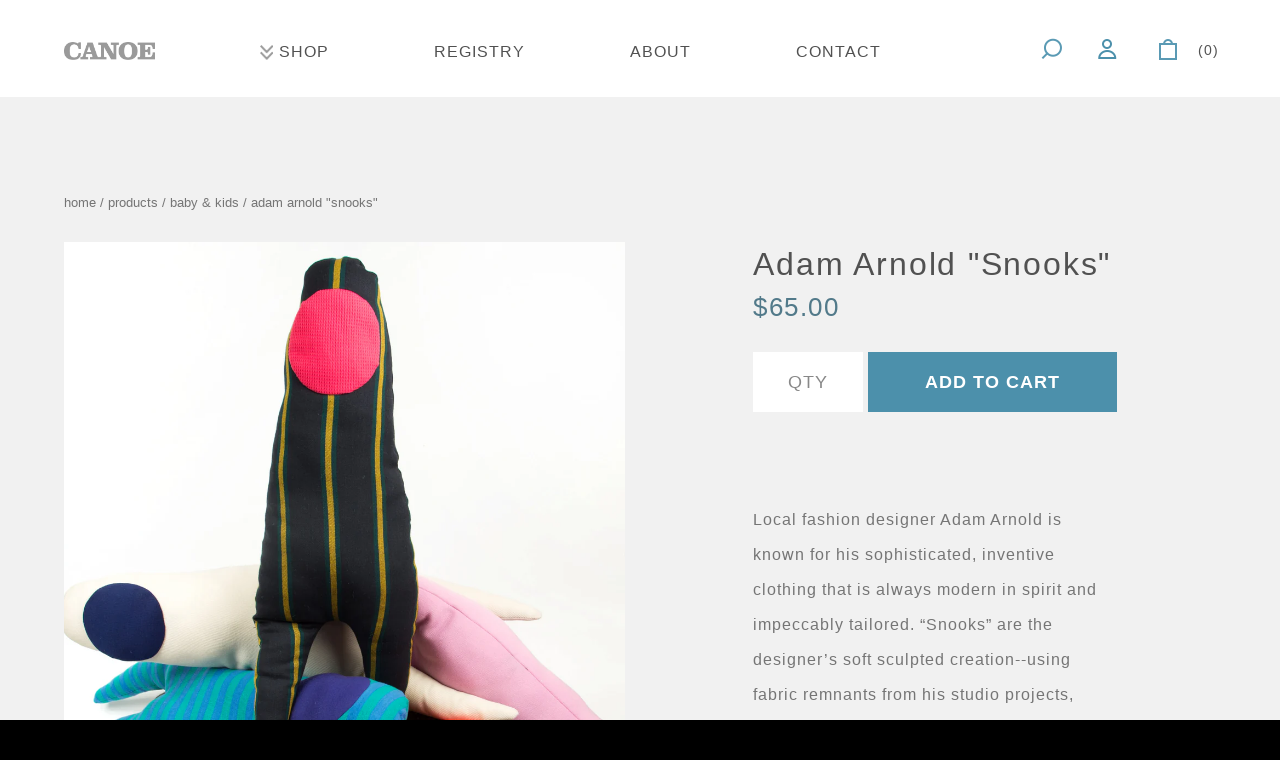

--- FILE ---
content_type: text/html; charset=utf-8
request_url: https://canoe.design/collections/baby-kids/products/adam-arnold-snooks
body_size: 23439
content:
<!DOCTYPE html>
<!--[if lt IE 7]>  <html class="ie ie6" lang="en"> <![endif]-->
<!--[if IE 7]>     <html class="ie ie7" lang="en"> <![endif]-->
<!--[if IE 8]>     <html class="ie ie8" lang="en"> <![endif]-->
<!--[if IE 9]>     <html class="ie ie9" lang="en"> <![endif]-->
<!--[if gt IE 9]>  <html class="ie" lang="en"> <![endif]-->
<!--[if !IE]><!--> <html lang="en"> <!--<![endif]-->
<head>
  <meta charset="UTF-8">
  <meta http-equiv="X-UA-Compatible" content="IE=edge,chrome=1">
  <meta name="viewport" content="width=device-width, initial-scale=1.0">
  <link rel="shortcut icon" href="//canoe.design/cdn/shop/t/5/assets/favicon.png?v=54785848826897456441492467154"/>

  
  
    <meta name="description" content="Local fashion designer Adam Arnold is known for his sophisticated, inventive clothing that is always modern in spirit and impeccably tailored. “Snooks” ..." />
  

  
<meta property="og:url" content="https://canoe.design/products/adam-arnold-snooks">

  <meta property="og:type" content="product">
  <meta property="og:title" content="Adam Arnold &quot;Snooks&quot;">
  <meta property="og:description" content="Local fashion designer Adam Arnold is known for his sophisticated, inventive clothing that is always modern in spirit and impeccably tailored. “Snooks” are the designer’s soft sculpted creation--using fabric remnants from his studio projects, he manifests these languid, playful, empathetic creatures. Each “Snook” is one-of-kind and sewn in the designer’s Portland studio. Fabric type/color/pattern cannot be specified--please allow us to choose one for you.">
  
    <meta property="og:image" content="http://canoe.design/cdn/shop/products/10469.jpg?v=1571869604">
    <meta property="og:image:secure_url" content="https://canoe.design/cdn/shop/products/10469.jpg?v=1571869604">
  
    <meta property="og:image" content="http://canoe.design/cdn/shop/products/10469_detail.jpg?v=1571869604">
    <meta property="og:image:secure_url" content="https://canoe.design/cdn/shop/products/10469_detail.jpg?v=1571869604">
  
  <meta property="og:price:amount" content="65.00">
  <meta property="og:price:currency" content="USD">

<meta property="og:site_name" content="Canoe ">



  <meta name="twitter:card" content="summary">



  <meta name="twitter:title" content="Adam Arnold &quot;Snooks&quot;">
  <meta name="twitter:description" content="Local fashion designer Adam Arnold is known for his sophisticated, inventive clothing that is always modern in spirit and impeccably tailored. “Snooks” are the designer’s soft sculpted creation--using">
  <meta name="twitter:image" content="https://canoe.design/cdn/shop/products/10469_large.jpg?v=1571869604">
  <meta name="twitter:image:width" content="480">
  <meta name="twitter:image:height" content="480">



  
    
    
    
    
    <link href='//fonts.googleapis.com/css?family=Work+Sans:400,500,600,700|' rel='stylesheet' type='text/css'>
  
  <link href="//canoe.design/cdn/shop/t/5/assets/reset.css?v=99123566952203779971463778226" rel="stylesheet" type="text/css" media="all" />
  <link href="//canoe.design/cdn/shop/t/5/assets/style.scss.css?v=8221137315816678261700236152" rel="stylesheet" type="text/css" media="all" />
  <link href="//canoe.design/cdn/shop/t/5/assets/timber.scss.css?v=127102035656545921471700236152" rel="stylesheet" type="text/css" media="all" />
  <link href="//canoe.design/cdn/shop/t/5/assets/custom.scss.css?v=165980862068533347771700236152" rel="stylesheet" type="text/css" media="all" />
  <link href="//canoe.design/cdn/shop/t/5/assets/cart.scss.css?v=146134902073411469901518562622" rel="stylesheet" type="text/css" media="all" />
  <link href="//canoe.design/cdn/shop/t/5/assets/navigation.scss.css?v=19571862831130427721700236152" rel="stylesheet" type="text/css" media="all" />
  <link rel="stylesheet" href="https://maxcdn.bootstrapcdn.com/font-awesome/4.5.0/css/font-awesome.min.css">

  <script src="//canoe.design/cdn/shop/t/5/assets/modernizr.js?v=88945167017500333811463778226" type="text/javascript"></script>
  <script src="//ajax.googleapis.com/ajax/libs/jquery/1.10.2/jquery.min.js" type="text/javascript"></script>
  <script src="//canoe.design/cdn/shop/t/5/assets/jquery.cookie.min.js?v=160339820681832925581463778225" type="text/javascript"></script>
  <!--[if lt IE 9]>
  <script src="//html5shim.googlecode.com/svn/trunk/html5.js"></script>
  <![endif]-->

  <script type="text/javascript">
  function imgLoaded(img){
      var $img = $(img);
      $img.closest('.img-outer').addClass('loaded');
  }

  // TODO: Improve. This is first go.
  function formatPrice(value) {
    var price =  value / Math.pow(10, 2);
    return '$' + price;
  }

  function formatString(string) {
    if(string.length > 40) {
      return string.substring(0,33) + '...';
    }

    return string;
  }
</script>

  
    <title>Adam Arnold &quot;Snooks&quot; | Canoe </title>
  

  
  <script>window.performance && window.performance.mark && window.performance.mark('shopify.content_for_header.start');</script><meta id="shopify-digital-wallet" name="shopify-digital-wallet" content="/12951071/digital_wallets/dialog">
<meta name="shopify-checkout-api-token" content="34c643417ec52378e11e1c3672b3b7f7">
<link rel="alternate" type="application/json+oembed" href="https://canoe.design/products/adam-arnold-snooks.oembed">
<script async="async" src="/checkouts/internal/preloads.js?locale=en-US"></script>
<link rel="preconnect" href="https://shop.app" crossorigin="anonymous">
<script async="async" src="https://shop.app/checkouts/internal/preloads.js?locale=en-US&shop_id=12951071" crossorigin="anonymous"></script>
<script id="shopify-features" type="application/json">{"accessToken":"34c643417ec52378e11e1c3672b3b7f7","betas":["rich-media-storefront-analytics"],"domain":"canoe.design","predictiveSearch":true,"shopId":12951071,"locale":"en"}</script>
<script>var Shopify = Shopify || {};
Shopify.shop = "canoe-inc.myshopify.com";
Shopify.locale = "en";
Shopify.currency = {"active":"USD","rate":"1.0"};
Shopify.country = "US";
Shopify.theme = {"name":"Canoe","id":103096065,"schema_name":null,"schema_version":null,"theme_store_id":null,"role":"main"};
Shopify.theme.handle = "null";
Shopify.theme.style = {"id":null,"handle":null};
Shopify.cdnHost = "canoe.design/cdn";
Shopify.routes = Shopify.routes || {};
Shopify.routes.root = "/";</script>
<script type="module">!function(o){(o.Shopify=o.Shopify||{}).modules=!0}(window);</script>
<script>!function(o){function n(){var o=[];function n(){o.push(Array.prototype.slice.apply(arguments))}return n.q=o,n}var t=o.Shopify=o.Shopify||{};t.loadFeatures=n(),t.autoloadFeatures=n()}(window);</script>
<script>
  window.ShopifyPay = window.ShopifyPay || {};
  window.ShopifyPay.apiHost = "shop.app\/pay";
  window.ShopifyPay.redirectState = null;
</script>
<script id="shop-js-analytics" type="application/json">{"pageType":"product"}</script>
<script defer="defer" async type="module" src="//canoe.design/cdn/shopifycloud/shop-js/modules/v2/client.init-shop-cart-sync_IZsNAliE.en.esm.js"></script>
<script defer="defer" async type="module" src="//canoe.design/cdn/shopifycloud/shop-js/modules/v2/chunk.common_0OUaOowp.esm.js"></script>
<script type="module">
  await import("//canoe.design/cdn/shopifycloud/shop-js/modules/v2/client.init-shop-cart-sync_IZsNAliE.en.esm.js");
await import("//canoe.design/cdn/shopifycloud/shop-js/modules/v2/chunk.common_0OUaOowp.esm.js");

  window.Shopify.SignInWithShop?.initShopCartSync?.({"fedCMEnabled":true,"windoidEnabled":true});

</script>
<script>
  window.Shopify = window.Shopify || {};
  if (!window.Shopify.featureAssets) window.Shopify.featureAssets = {};
  window.Shopify.featureAssets['shop-js'] = {"shop-cart-sync":["modules/v2/client.shop-cart-sync_DLOhI_0X.en.esm.js","modules/v2/chunk.common_0OUaOowp.esm.js"],"init-fed-cm":["modules/v2/client.init-fed-cm_C6YtU0w6.en.esm.js","modules/v2/chunk.common_0OUaOowp.esm.js"],"shop-button":["modules/v2/client.shop-button_BCMx7GTG.en.esm.js","modules/v2/chunk.common_0OUaOowp.esm.js"],"shop-cash-offers":["modules/v2/client.shop-cash-offers_BT26qb5j.en.esm.js","modules/v2/chunk.common_0OUaOowp.esm.js","modules/v2/chunk.modal_CGo_dVj3.esm.js"],"init-windoid":["modules/v2/client.init-windoid_B9PkRMql.en.esm.js","modules/v2/chunk.common_0OUaOowp.esm.js"],"init-shop-email-lookup-coordinator":["modules/v2/client.init-shop-email-lookup-coordinator_DZkqjsbU.en.esm.js","modules/v2/chunk.common_0OUaOowp.esm.js"],"shop-toast-manager":["modules/v2/client.shop-toast-manager_Di2EnuM7.en.esm.js","modules/v2/chunk.common_0OUaOowp.esm.js"],"shop-login-button":["modules/v2/client.shop-login-button_BtqW_SIO.en.esm.js","modules/v2/chunk.common_0OUaOowp.esm.js","modules/v2/chunk.modal_CGo_dVj3.esm.js"],"avatar":["modules/v2/client.avatar_BTnouDA3.en.esm.js"],"pay-button":["modules/v2/client.pay-button_CWa-C9R1.en.esm.js","modules/v2/chunk.common_0OUaOowp.esm.js"],"init-shop-cart-sync":["modules/v2/client.init-shop-cart-sync_IZsNAliE.en.esm.js","modules/v2/chunk.common_0OUaOowp.esm.js"],"init-customer-accounts":["modules/v2/client.init-customer-accounts_DenGwJTU.en.esm.js","modules/v2/client.shop-login-button_BtqW_SIO.en.esm.js","modules/v2/chunk.common_0OUaOowp.esm.js","modules/v2/chunk.modal_CGo_dVj3.esm.js"],"init-shop-for-new-customer-accounts":["modules/v2/client.init-shop-for-new-customer-accounts_JdHXxpS9.en.esm.js","modules/v2/client.shop-login-button_BtqW_SIO.en.esm.js","modules/v2/chunk.common_0OUaOowp.esm.js","modules/v2/chunk.modal_CGo_dVj3.esm.js"],"init-customer-accounts-sign-up":["modules/v2/client.init-customer-accounts-sign-up_D6__K_p8.en.esm.js","modules/v2/client.shop-login-button_BtqW_SIO.en.esm.js","modules/v2/chunk.common_0OUaOowp.esm.js","modules/v2/chunk.modal_CGo_dVj3.esm.js"],"checkout-modal":["modules/v2/client.checkout-modal_C_ZQDY6s.en.esm.js","modules/v2/chunk.common_0OUaOowp.esm.js","modules/v2/chunk.modal_CGo_dVj3.esm.js"],"shop-follow-button":["modules/v2/client.shop-follow-button_XetIsj8l.en.esm.js","modules/v2/chunk.common_0OUaOowp.esm.js","modules/v2/chunk.modal_CGo_dVj3.esm.js"],"lead-capture":["modules/v2/client.lead-capture_DvA72MRN.en.esm.js","modules/v2/chunk.common_0OUaOowp.esm.js","modules/v2/chunk.modal_CGo_dVj3.esm.js"],"shop-login":["modules/v2/client.shop-login_ClXNxyh6.en.esm.js","modules/v2/chunk.common_0OUaOowp.esm.js","modules/v2/chunk.modal_CGo_dVj3.esm.js"],"payment-terms":["modules/v2/client.payment-terms_CNlwjfZz.en.esm.js","modules/v2/chunk.common_0OUaOowp.esm.js","modules/v2/chunk.modal_CGo_dVj3.esm.js"]};
</script>
<script>(function() {
  var isLoaded = false;
  function asyncLoad() {
    if (isLoaded) return;
    isLoaded = true;
    var urls = ["https:\/\/gift-reggie.eshopadmin.com\/static\/js\/agglomeration.js?shop=canoe-inc.myshopify.com","https:\/\/chimpstatic.com\/mcjs-connected\/js\/users\/e6ef96706e3367374a657d2ff\/3a520dfa5350bc4ed5c7805dc.js?shop=canoe-inc.myshopify.com"];
    for (var i = 0; i < urls.length; i++) {
      var s = document.createElement('script');
      s.type = 'text/javascript';
      s.async = true;
      s.src = urls[i];
      var x = document.getElementsByTagName('script')[0];
      x.parentNode.insertBefore(s, x);
    }
  };
  if(window.attachEvent) {
    window.attachEvent('onload', asyncLoad);
  } else {
    window.addEventListener('load', asyncLoad, false);
  }
})();</script>
<script id="__st">var __st={"a":12951071,"offset":-28800,"reqid":"d1bdb98d-dd68-4343-998d-4a65955e75d5-1768528221","pageurl":"canoe.design\/collections\/baby-kids\/products\/adam-arnold-snooks","u":"0f502fd74935","p":"product","rtyp":"product","rid":4292857921675};</script>
<script>window.ShopifyPaypalV4VisibilityTracking = true;</script>
<script id="captcha-bootstrap">!function(){'use strict';const t='contact',e='account',n='new_comment',o=[[t,t],['blogs',n],['comments',n],[t,'customer']],c=[[e,'customer_login'],[e,'guest_login'],[e,'recover_customer_password'],[e,'create_customer']],r=t=>t.map((([t,e])=>`form[action*='/${t}']:not([data-nocaptcha='true']) input[name='form_type'][value='${e}']`)).join(','),a=t=>()=>t?[...document.querySelectorAll(t)].map((t=>t.form)):[];function s(){const t=[...o],e=r(t);return a(e)}const i='password',u='form_key',d=['recaptcha-v3-token','g-recaptcha-response','h-captcha-response',i],f=()=>{try{return window.sessionStorage}catch{return}},m='__shopify_v',_=t=>t.elements[u];function p(t,e,n=!1){try{const o=window.sessionStorage,c=JSON.parse(o.getItem(e)),{data:r}=function(t){const{data:e,action:n}=t;return t[m]||n?{data:e,action:n}:{data:t,action:n}}(c);for(const[e,n]of Object.entries(r))t.elements[e]&&(t.elements[e].value=n);n&&o.removeItem(e)}catch(o){console.error('form repopulation failed',{error:o})}}const l='form_type',E='cptcha';function T(t){t.dataset[E]=!0}const w=window,h=w.document,L='Shopify',v='ce_forms',y='captcha';let A=!1;((t,e)=>{const n=(g='f06e6c50-85a8-45c8-87d0-21a2b65856fe',I='https://cdn.shopify.com/shopifycloud/storefront-forms-hcaptcha/ce_storefront_forms_captcha_hcaptcha.v1.5.2.iife.js',D={infoText:'Protected by hCaptcha',privacyText:'Privacy',termsText:'Terms'},(t,e,n)=>{const o=w[L][v],c=o.bindForm;if(c)return c(t,g,e,D).then(n);var r;o.q.push([[t,g,e,D],n]),r=I,A||(h.body.append(Object.assign(h.createElement('script'),{id:'captcha-provider',async:!0,src:r})),A=!0)});var g,I,D;w[L]=w[L]||{},w[L][v]=w[L][v]||{},w[L][v].q=[],w[L][y]=w[L][y]||{},w[L][y].protect=function(t,e){n(t,void 0,e),T(t)},Object.freeze(w[L][y]),function(t,e,n,w,h,L){const[v,y,A,g]=function(t,e,n){const i=e?o:[],u=t?c:[],d=[...i,...u],f=r(d),m=r(i),_=r(d.filter((([t,e])=>n.includes(e))));return[a(f),a(m),a(_),s()]}(w,h,L),I=t=>{const e=t.target;return e instanceof HTMLFormElement?e:e&&e.form},D=t=>v().includes(t);t.addEventListener('submit',(t=>{const e=I(t);if(!e)return;const n=D(e)&&!e.dataset.hcaptchaBound&&!e.dataset.recaptchaBound,o=_(e),c=g().includes(e)&&(!o||!o.value);(n||c)&&t.preventDefault(),c&&!n&&(function(t){try{if(!f())return;!function(t){const e=f();if(!e)return;const n=_(t);if(!n)return;const o=n.value;o&&e.removeItem(o)}(t);const e=Array.from(Array(32),(()=>Math.random().toString(36)[2])).join('');!function(t,e){_(t)||t.append(Object.assign(document.createElement('input'),{type:'hidden',name:u})),t.elements[u].value=e}(t,e),function(t,e){const n=f();if(!n)return;const o=[...t.querySelectorAll(`input[type='${i}']`)].map((({name:t})=>t)),c=[...d,...o],r={};for(const[a,s]of new FormData(t).entries())c.includes(a)||(r[a]=s);n.setItem(e,JSON.stringify({[m]:1,action:t.action,data:r}))}(t,e)}catch(e){console.error('failed to persist form',e)}}(e),e.submit())}));const S=(t,e)=>{t&&!t.dataset[E]&&(n(t,e.some((e=>e===t))),T(t))};for(const o of['focusin','change'])t.addEventListener(o,(t=>{const e=I(t);D(e)&&S(e,y())}));const B=e.get('form_key'),M=e.get(l),P=B&&M;t.addEventListener('DOMContentLoaded',(()=>{const t=y();if(P)for(const e of t)e.elements[l].value===M&&p(e,B);[...new Set([...A(),...v().filter((t=>'true'===t.dataset.shopifyCaptcha))])].forEach((e=>S(e,t)))}))}(h,new URLSearchParams(w.location.search),n,t,e,['guest_login'])})(!0,!0)}();</script>
<script integrity="sha256-4kQ18oKyAcykRKYeNunJcIwy7WH5gtpwJnB7kiuLZ1E=" data-source-attribution="shopify.loadfeatures" defer="defer" src="//canoe.design/cdn/shopifycloud/storefront/assets/storefront/load_feature-a0a9edcb.js" crossorigin="anonymous"></script>
<script crossorigin="anonymous" defer="defer" src="//canoe.design/cdn/shopifycloud/storefront/assets/shopify_pay/storefront-65b4c6d7.js?v=20250812"></script>
<script data-source-attribution="shopify.dynamic_checkout.dynamic.init">var Shopify=Shopify||{};Shopify.PaymentButton=Shopify.PaymentButton||{isStorefrontPortableWallets:!0,init:function(){window.Shopify.PaymentButton.init=function(){};var t=document.createElement("script");t.src="https://canoe.design/cdn/shopifycloud/portable-wallets/latest/portable-wallets.en.js",t.type="module",document.head.appendChild(t)}};
</script>
<script data-source-attribution="shopify.dynamic_checkout.buyer_consent">
  function portableWalletsHideBuyerConsent(e){var t=document.getElementById("shopify-buyer-consent"),n=document.getElementById("shopify-subscription-policy-button");t&&n&&(t.classList.add("hidden"),t.setAttribute("aria-hidden","true"),n.removeEventListener("click",e))}function portableWalletsShowBuyerConsent(e){var t=document.getElementById("shopify-buyer-consent"),n=document.getElementById("shopify-subscription-policy-button");t&&n&&(t.classList.remove("hidden"),t.removeAttribute("aria-hidden"),n.addEventListener("click",e))}window.Shopify?.PaymentButton&&(window.Shopify.PaymentButton.hideBuyerConsent=portableWalletsHideBuyerConsent,window.Shopify.PaymentButton.showBuyerConsent=portableWalletsShowBuyerConsent);
</script>
<script data-source-attribution="shopify.dynamic_checkout.cart.bootstrap">document.addEventListener("DOMContentLoaded",(function(){function t(){return document.querySelector("shopify-accelerated-checkout-cart, shopify-accelerated-checkout")}if(t())Shopify.PaymentButton.init();else{new MutationObserver((function(e,n){t()&&(Shopify.PaymentButton.init(),n.disconnect())})).observe(document.body,{childList:!0,subtree:!0})}}));
</script>
<link id="shopify-accelerated-checkout-styles" rel="stylesheet" media="screen" href="https://canoe.design/cdn/shopifycloud/portable-wallets/latest/accelerated-checkout-backwards-compat.css" crossorigin="anonymous">
<style id="shopify-accelerated-checkout-cart">
        #shopify-buyer-consent {
  margin-top: 1em;
  display: inline-block;
  width: 100%;
}

#shopify-buyer-consent.hidden {
  display: none;
}

#shopify-subscription-policy-button {
  background: none;
  border: none;
  padding: 0;
  text-decoration: underline;
  font-size: inherit;
  cursor: pointer;
}

#shopify-subscription-policy-button::before {
  box-shadow: none;
}

      </style>

<script>window.performance && window.performance.mark && window.performance.mark('shopify.content_for_header.end');</script>
<!-- BEGIN app block: shopify://apps/seowill-redirects/blocks/brokenlink-404/cc7b1996-e567-42d0-8862-356092041863 -->
<script type="text/javascript">
    !function(t){var e={};function r(n){if(e[n])return e[n].exports;var o=e[n]={i:n,l:!1,exports:{}};return t[n].call(o.exports,o,o.exports,r),o.l=!0,o.exports}r.m=t,r.c=e,r.d=function(t,e,n){r.o(t,e)||Object.defineProperty(t,e,{enumerable:!0,get:n})},r.r=function(t){"undefined"!==typeof Symbol&&Symbol.toStringTag&&Object.defineProperty(t,Symbol.toStringTag,{value:"Module"}),Object.defineProperty(t,"__esModule",{value:!0})},r.t=function(t,e){if(1&e&&(t=r(t)),8&e)return t;if(4&e&&"object"===typeof t&&t&&t.__esModule)return t;var n=Object.create(null);if(r.r(n),Object.defineProperty(n,"default",{enumerable:!0,value:t}),2&e&&"string"!=typeof t)for(var o in t)r.d(n,o,function(e){return t[e]}.bind(null,o));return n},r.n=function(t){var e=t&&t.__esModule?function(){return t.default}:function(){return t};return r.d(e,"a",e),e},r.o=function(t,e){return Object.prototype.hasOwnProperty.call(t,e)},r.p="",r(r.s=11)}([function(t,e,r){"use strict";var n=r(2),o=Object.prototype.toString;function i(t){return"[object Array]"===o.call(t)}function a(t){return"undefined"===typeof t}function u(t){return null!==t&&"object"===typeof t}function s(t){return"[object Function]"===o.call(t)}function c(t,e){if(null!==t&&"undefined"!==typeof t)if("object"!==typeof t&&(t=[t]),i(t))for(var r=0,n=t.length;r<n;r++)e.call(null,t[r],r,t);else for(var o in t)Object.prototype.hasOwnProperty.call(t,o)&&e.call(null,t[o],o,t)}t.exports={isArray:i,isArrayBuffer:function(t){return"[object ArrayBuffer]"===o.call(t)},isBuffer:function(t){return null!==t&&!a(t)&&null!==t.constructor&&!a(t.constructor)&&"function"===typeof t.constructor.isBuffer&&t.constructor.isBuffer(t)},isFormData:function(t){return"undefined"!==typeof FormData&&t instanceof FormData},isArrayBufferView:function(t){return"undefined"!==typeof ArrayBuffer&&ArrayBuffer.isView?ArrayBuffer.isView(t):t&&t.buffer&&t.buffer instanceof ArrayBuffer},isString:function(t){return"string"===typeof t},isNumber:function(t){return"number"===typeof t},isObject:u,isUndefined:a,isDate:function(t){return"[object Date]"===o.call(t)},isFile:function(t){return"[object File]"===o.call(t)},isBlob:function(t){return"[object Blob]"===o.call(t)},isFunction:s,isStream:function(t){return u(t)&&s(t.pipe)},isURLSearchParams:function(t){return"undefined"!==typeof URLSearchParams&&t instanceof URLSearchParams},isStandardBrowserEnv:function(){return("undefined"===typeof navigator||"ReactNative"!==navigator.product&&"NativeScript"!==navigator.product&&"NS"!==navigator.product)&&("undefined"!==typeof window&&"undefined"!==typeof document)},forEach:c,merge:function t(){var e={};function r(r,n){"object"===typeof e[n]&&"object"===typeof r?e[n]=t(e[n],r):e[n]=r}for(var n=0,o=arguments.length;n<o;n++)c(arguments[n],r);return e},deepMerge:function t(){var e={};function r(r,n){"object"===typeof e[n]&&"object"===typeof r?e[n]=t(e[n],r):e[n]="object"===typeof r?t({},r):r}for(var n=0,o=arguments.length;n<o;n++)c(arguments[n],r);return e},extend:function(t,e,r){return c(e,(function(e,o){t[o]=r&&"function"===typeof e?n(e,r):e})),t},trim:function(t){return t.replace(/^\s*/,"").replace(/\s*$/,"")}}},function(t,e,r){t.exports=r(12)},function(t,e,r){"use strict";t.exports=function(t,e){return function(){for(var r=new Array(arguments.length),n=0;n<r.length;n++)r[n]=arguments[n];return t.apply(e,r)}}},function(t,e,r){"use strict";var n=r(0);function o(t){return encodeURIComponent(t).replace(/%40/gi,"@").replace(/%3A/gi,":").replace(/%24/g,"$").replace(/%2C/gi,",").replace(/%20/g,"+").replace(/%5B/gi,"[").replace(/%5D/gi,"]")}t.exports=function(t,e,r){if(!e)return t;var i;if(r)i=r(e);else if(n.isURLSearchParams(e))i=e.toString();else{var a=[];n.forEach(e,(function(t,e){null!==t&&"undefined"!==typeof t&&(n.isArray(t)?e+="[]":t=[t],n.forEach(t,(function(t){n.isDate(t)?t=t.toISOString():n.isObject(t)&&(t=JSON.stringify(t)),a.push(o(e)+"="+o(t))})))})),i=a.join("&")}if(i){var u=t.indexOf("#");-1!==u&&(t=t.slice(0,u)),t+=(-1===t.indexOf("?")?"?":"&")+i}return t}},function(t,e,r){"use strict";t.exports=function(t){return!(!t||!t.__CANCEL__)}},function(t,e,r){"use strict";(function(e){var n=r(0),o=r(19),i={"Content-Type":"application/x-www-form-urlencoded"};function a(t,e){!n.isUndefined(t)&&n.isUndefined(t["Content-Type"])&&(t["Content-Type"]=e)}var u={adapter:function(){var t;return("undefined"!==typeof XMLHttpRequest||"undefined"!==typeof e&&"[object process]"===Object.prototype.toString.call(e))&&(t=r(6)),t}(),transformRequest:[function(t,e){return o(e,"Accept"),o(e,"Content-Type"),n.isFormData(t)||n.isArrayBuffer(t)||n.isBuffer(t)||n.isStream(t)||n.isFile(t)||n.isBlob(t)?t:n.isArrayBufferView(t)?t.buffer:n.isURLSearchParams(t)?(a(e,"application/x-www-form-urlencoded;charset=utf-8"),t.toString()):n.isObject(t)?(a(e,"application/json;charset=utf-8"),JSON.stringify(t)):t}],transformResponse:[function(t){if("string"===typeof t)try{t=JSON.parse(t)}catch(e){}return t}],timeout:0,xsrfCookieName:"XSRF-TOKEN",xsrfHeaderName:"X-XSRF-TOKEN",maxContentLength:-1,validateStatus:function(t){return t>=200&&t<300},headers:{common:{Accept:"application/json, text/plain, */*"}}};n.forEach(["delete","get","head"],(function(t){u.headers[t]={}})),n.forEach(["post","put","patch"],(function(t){u.headers[t]=n.merge(i)})),t.exports=u}).call(this,r(18))},function(t,e,r){"use strict";var n=r(0),o=r(20),i=r(3),a=r(22),u=r(25),s=r(26),c=r(7);t.exports=function(t){return new Promise((function(e,f){var l=t.data,p=t.headers;n.isFormData(l)&&delete p["Content-Type"];var h=new XMLHttpRequest;if(t.auth){var d=t.auth.username||"",m=t.auth.password||"";p.Authorization="Basic "+btoa(d+":"+m)}var y=a(t.baseURL,t.url);if(h.open(t.method.toUpperCase(),i(y,t.params,t.paramsSerializer),!0),h.timeout=t.timeout,h.onreadystatechange=function(){if(h&&4===h.readyState&&(0!==h.status||h.responseURL&&0===h.responseURL.indexOf("file:"))){var r="getAllResponseHeaders"in h?u(h.getAllResponseHeaders()):null,n={data:t.responseType&&"text"!==t.responseType?h.response:h.responseText,status:h.status,statusText:h.statusText,headers:r,config:t,request:h};o(e,f,n),h=null}},h.onabort=function(){h&&(f(c("Request aborted",t,"ECONNABORTED",h)),h=null)},h.onerror=function(){f(c("Network Error",t,null,h)),h=null},h.ontimeout=function(){var e="timeout of "+t.timeout+"ms exceeded";t.timeoutErrorMessage&&(e=t.timeoutErrorMessage),f(c(e,t,"ECONNABORTED",h)),h=null},n.isStandardBrowserEnv()){var v=r(27),g=(t.withCredentials||s(y))&&t.xsrfCookieName?v.read(t.xsrfCookieName):void 0;g&&(p[t.xsrfHeaderName]=g)}if("setRequestHeader"in h&&n.forEach(p,(function(t,e){"undefined"===typeof l&&"content-type"===e.toLowerCase()?delete p[e]:h.setRequestHeader(e,t)})),n.isUndefined(t.withCredentials)||(h.withCredentials=!!t.withCredentials),t.responseType)try{h.responseType=t.responseType}catch(w){if("json"!==t.responseType)throw w}"function"===typeof t.onDownloadProgress&&h.addEventListener("progress",t.onDownloadProgress),"function"===typeof t.onUploadProgress&&h.upload&&h.upload.addEventListener("progress",t.onUploadProgress),t.cancelToken&&t.cancelToken.promise.then((function(t){h&&(h.abort(),f(t),h=null)})),void 0===l&&(l=null),h.send(l)}))}},function(t,e,r){"use strict";var n=r(21);t.exports=function(t,e,r,o,i){var a=new Error(t);return n(a,e,r,o,i)}},function(t,e,r){"use strict";var n=r(0);t.exports=function(t,e){e=e||{};var r={},o=["url","method","params","data"],i=["headers","auth","proxy"],a=["baseURL","url","transformRequest","transformResponse","paramsSerializer","timeout","withCredentials","adapter","responseType","xsrfCookieName","xsrfHeaderName","onUploadProgress","onDownloadProgress","maxContentLength","validateStatus","maxRedirects","httpAgent","httpsAgent","cancelToken","socketPath"];n.forEach(o,(function(t){"undefined"!==typeof e[t]&&(r[t]=e[t])})),n.forEach(i,(function(o){n.isObject(e[o])?r[o]=n.deepMerge(t[o],e[o]):"undefined"!==typeof e[o]?r[o]=e[o]:n.isObject(t[o])?r[o]=n.deepMerge(t[o]):"undefined"!==typeof t[o]&&(r[o]=t[o])})),n.forEach(a,(function(n){"undefined"!==typeof e[n]?r[n]=e[n]:"undefined"!==typeof t[n]&&(r[n]=t[n])}));var u=o.concat(i).concat(a),s=Object.keys(e).filter((function(t){return-1===u.indexOf(t)}));return n.forEach(s,(function(n){"undefined"!==typeof e[n]?r[n]=e[n]:"undefined"!==typeof t[n]&&(r[n]=t[n])})),r}},function(t,e,r){"use strict";function n(t){this.message=t}n.prototype.toString=function(){return"Cancel"+(this.message?": "+this.message:"")},n.prototype.__CANCEL__=!0,t.exports=n},function(t,e,r){t.exports=r(13)},function(t,e,r){t.exports=r(30)},function(t,e,r){var n=function(t){"use strict";var e=Object.prototype,r=e.hasOwnProperty,n="function"===typeof Symbol?Symbol:{},o=n.iterator||"@@iterator",i=n.asyncIterator||"@@asyncIterator",a=n.toStringTag||"@@toStringTag";function u(t,e,r){return Object.defineProperty(t,e,{value:r,enumerable:!0,configurable:!0,writable:!0}),t[e]}try{u({},"")}catch(S){u=function(t,e,r){return t[e]=r}}function s(t,e,r,n){var o=e&&e.prototype instanceof l?e:l,i=Object.create(o.prototype),a=new L(n||[]);return i._invoke=function(t,e,r){var n="suspendedStart";return function(o,i){if("executing"===n)throw new Error("Generator is already running");if("completed"===n){if("throw"===o)throw i;return j()}for(r.method=o,r.arg=i;;){var a=r.delegate;if(a){var u=x(a,r);if(u){if(u===f)continue;return u}}if("next"===r.method)r.sent=r._sent=r.arg;else if("throw"===r.method){if("suspendedStart"===n)throw n="completed",r.arg;r.dispatchException(r.arg)}else"return"===r.method&&r.abrupt("return",r.arg);n="executing";var s=c(t,e,r);if("normal"===s.type){if(n=r.done?"completed":"suspendedYield",s.arg===f)continue;return{value:s.arg,done:r.done}}"throw"===s.type&&(n="completed",r.method="throw",r.arg=s.arg)}}}(t,r,a),i}function c(t,e,r){try{return{type:"normal",arg:t.call(e,r)}}catch(S){return{type:"throw",arg:S}}}t.wrap=s;var f={};function l(){}function p(){}function h(){}var d={};d[o]=function(){return this};var m=Object.getPrototypeOf,y=m&&m(m(T([])));y&&y!==e&&r.call(y,o)&&(d=y);var v=h.prototype=l.prototype=Object.create(d);function g(t){["next","throw","return"].forEach((function(e){u(t,e,(function(t){return this._invoke(e,t)}))}))}function w(t,e){var n;this._invoke=function(o,i){function a(){return new e((function(n,a){!function n(o,i,a,u){var s=c(t[o],t,i);if("throw"!==s.type){var f=s.arg,l=f.value;return l&&"object"===typeof l&&r.call(l,"__await")?e.resolve(l.__await).then((function(t){n("next",t,a,u)}),(function(t){n("throw",t,a,u)})):e.resolve(l).then((function(t){f.value=t,a(f)}),(function(t){return n("throw",t,a,u)}))}u(s.arg)}(o,i,n,a)}))}return n=n?n.then(a,a):a()}}function x(t,e){var r=t.iterator[e.method];if(void 0===r){if(e.delegate=null,"throw"===e.method){if(t.iterator.return&&(e.method="return",e.arg=void 0,x(t,e),"throw"===e.method))return f;e.method="throw",e.arg=new TypeError("The iterator does not provide a 'throw' method")}return f}var n=c(r,t.iterator,e.arg);if("throw"===n.type)return e.method="throw",e.arg=n.arg,e.delegate=null,f;var o=n.arg;return o?o.done?(e[t.resultName]=o.value,e.next=t.nextLoc,"return"!==e.method&&(e.method="next",e.arg=void 0),e.delegate=null,f):o:(e.method="throw",e.arg=new TypeError("iterator result is not an object"),e.delegate=null,f)}function b(t){var e={tryLoc:t[0]};1 in t&&(e.catchLoc=t[1]),2 in t&&(e.finallyLoc=t[2],e.afterLoc=t[3]),this.tryEntries.push(e)}function E(t){var e=t.completion||{};e.type="normal",delete e.arg,t.completion=e}function L(t){this.tryEntries=[{tryLoc:"root"}],t.forEach(b,this),this.reset(!0)}function T(t){if(t){var e=t[o];if(e)return e.call(t);if("function"===typeof t.next)return t;if(!isNaN(t.length)){var n=-1,i=function e(){for(;++n<t.length;)if(r.call(t,n))return e.value=t[n],e.done=!1,e;return e.value=void 0,e.done=!0,e};return i.next=i}}return{next:j}}function j(){return{value:void 0,done:!0}}return p.prototype=v.constructor=h,h.constructor=p,p.displayName=u(h,a,"GeneratorFunction"),t.isGeneratorFunction=function(t){var e="function"===typeof t&&t.constructor;return!!e&&(e===p||"GeneratorFunction"===(e.displayName||e.name))},t.mark=function(t){return Object.setPrototypeOf?Object.setPrototypeOf(t,h):(t.__proto__=h,u(t,a,"GeneratorFunction")),t.prototype=Object.create(v),t},t.awrap=function(t){return{__await:t}},g(w.prototype),w.prototype[i]=function(){return this},t.AsyncIterator=w,t.async=function(e,r,n,o,i){void 0===i&&(i=Promise);var a=new w(s(e,r,n,o),i);return t.isGeneratorFunction(r)?a:a.next().then((function(t){return t.done?t.value:a.next()}))},g(v),u(v,a,"Generator"),v[o]=function(){return this},v.toString=function(){return"[object Generator]"},t.keys=function(t){var e=[];for(var r in t)e.push(r);return e.reverse(),function r(){for(;e.length;){var n=e.pop();if(n in t)return r.value=n,r.done=!1,r}return r.done=!0,r}},t.values=T,L.prototype={constructor:L,reset:function(t){if(this.prev=0,this.next=0,this.sent=this._sent=void 0,this.done=!1,this.delegate=null,this.method="next",this.arg=void 0,this.tryEntries.forEach(E),!t)for(var e in this)"t"===e.charAt(0)&&r.call(this,e)&&!isNaN(+e.slice(1))&&(this[e]=void 0)},stop:function(){this.done=!0;var t=this.tryEntries[0].completion;if("throw"===t.type)throw t.arg;return this.rval},dispatchException:function(t){if(this.done)throw t;var e=this;function n(r,n){return a.type="throw",a.arg=t,e.next=r,n&&(e.method="next",e.arg=void 0),!!n}for(var o=this.tryEntries.length-1;o>=0;--o){var i=this.tryEntries[o],a=i.completion;if("root"===i.tryLoc)return n("end");if(i.tryLoc<=this.prev){var u=r.call(i,"catchLoc"),s=r.call(i,"finallyLoc");if(u&&s){if(this.prev<i.catchLoc)return n(i.catchLoc,!0);if(this.prev<i.finallyLoc)return n(i.finallyLoc)}else if(u){if(this.prev<i.catchLoc)return n(i.catchLoc,!0)}else{if(!s)throw new Error("try statement without catch or finally");if(this.prev<i.finallyLoc)return n(i.finallyLoc)}}}},abrupt:function(t,e){for(var n=this.tryEntries.length-1;n>=0;--n){var o=this.tryEntries[n];if(o.tryLoc<=this.prev&&r.call(o,"finallyLoc")&&this.prev<o.finallyLoc){var i=o;break}}i&&("break"===t||"continue"===t)&&i.tryLoc<=e&&e<=i.finallyLoc&&(i=null);var a=i?i.completion:{};return a.type=t,a.arg=e,i?(this.method="next",this.next=i.finallyLoc,f):this.complete(a)},complete:function(t,e){if("throw"===t.type)throw t.arg;return"break"===t.type||"continue"===t.type?this.next=t.arg:"return"===t.type?(this.rval=this.arg=t.arg,this.method="return",this.next="end"):"normal"===t.type&&e&&(this.next=e),f},finish:function(t){for(var e=this.tryEntries.length-1;e>=0;--e){var r=this.tryEntries[e];if(r.finallyLoc===t)return this.complete(r.completion,r.afterLoc),E(r),f}},catch:function(t){for(var e=this.tryEntries.length-1;e>=0;--e){var r=this.tryEntries[e];if(r.tryLoc===t){var n=r.completion;if("throw"===n.type){var o=n.arg;E(r)}return o}}throw new Error("illegal catch attempt")},delegateYield:function(t,e,r){return this.delegate={iterator:T(t),resultName:e,nextLoc:r},"next"===this.method&&(this.arg=void 0),f}},t}(t.exports);try{regeneratorRuntime=n}catch(o){Function("r","regeneratorRuntime = r")(n)}},function(t,e,r){"use strict";var n=r(0),o=r(2),i=r(14),a=r(8);function u(t){var e=new i(t),r=o(i.prototype.request,e);return n.extend(r,i.prototype,e),n.extend(r,e),r}var s=u(r(5));s.Axios=i,s.create=function(t){return u(a(s.defaults,t))},s.Cancel=r(9),s.CancelToken=r(28),s.isCancel=r(4),s.all=function(t){return Promise.all(t)},s.spread=r(29),t.exports=s,t.exports.default=s},function(t,e,r){"use strict";var n=r(0),o=r(3),i=r(15),a=r(16),u=r(8);function s(t){this.defaults=t,this.interceptors={request:new i,response:new i}}s.prototype.request=function(t){"string"===typeof t?(t=arguments[1]||{}).url=arguments[0]:t=t||{},(t=u(this.defaults,t)).method?t.method=t.method.toLowerCase():this.defaults.method?t.method=this.defaults.method.toLowerCase():t.method="get";var e=[a,void 0],r=Promise.resolve(t);for(this.interceptors.request.forEach((function(t){e.unshift(t.fulfilled,t.rejected)})),this.interceptors.response.forEach((function(t){e.push(t.fulfilled,t.rejected)}));e.length;)r=r.then(e.shift(),e.shift());return r},s.prototype.getUri=function(t){return t=u(this.defaults,t),o(t.url,t.params,t.paramsSerializer).replace(/^\?/,"")},n.forEach(["delete","get","head","options"],(function(t){s.prototype[t]=function(e,r){return this.request(n.merge(r||{},{method:t,url:e}))}})),n.forEach(["post","put","patch"],(function(t){s.prototype[t]=function(e,r,o){return this.request(n.merge(o||{},{method:t,url:e,data:r}))}})),t.exports=s},function(t,e,r){"use strict";var n=r(0);function o(){this.handlers=[]}o.prototype.use=function(t,e){return this.handlers.push({fulfilled:t,rejected:e}),this.handlers.length-1},o.prototype.eject=function(t){this.handlers[t]&&(this.handlers[t]=null)},o.prototype.forEach=function(t){n.forEach(this.handlers,(function(e){null!==e&&t(e)}))},t.exports=o},function(t,e,r){"use strict";var n=r(0),o=r(17),i=r(4),a=r(5);function u(t){t.cancelToken&&t.cancelToken.throwIfRequested()}t.exports=function(t){return u(t),t.headers=t.headers||{},t.data=o(t.data,t.headers,t.transformRequest),t.headers=n.merge(t.headers.common||{},t.headers[t.method]||{},t.headers),n.forEach(["delete","get","head","post","put","patch","common"],(function(e){delete t.headers[e]})),(t.adapter||a.adapter)(t).then((function(e){return u(t),e.data=o(e.data,e.headers,t.transformResponse),e}),(function(e){return i(e)||(u(t),e&&e.response&&(e.response.data=o(e.response.data,e.response.headers,t.transformResponse))),Promise.reject(e)}))}},function(t,e,r){"use strict";var n=r(0);t.exports=function(t,e,r){return n.forEach(r,(function(r){t=r(t,e)})),t}},function(t,e){var r,n,o=t.exports={};function i(){throw new Error("setTimeout has not been defined")}function a(){throw new Error("clearTimeout has not been defined")}function u(t){if(r===setTimeout)return setTimeout(t,0);if((r===i||!r)&&setTimeout)return r=setTimeout,setTimeout(t,0);try{return r(t,0)}catch(e){try{return r.call(null,t,0)}catch(e){return r.call(this,t,0)}}}!function(){try{r="function"===typeof setTimeout?setTimeout:i}catch(t){r=i}try{n="function"===typeof clearTimeout?clearTimeout:a}catch(t){n=a}}();var s,c=[],f=!1,l=-1;function p(){f&&s&&(f=!1,s.length?c=s.concat(c):l=-1,c.length&&h())}function h(){if(!f){var t=u(p);f=!0;for(var e=c.length;e;){for(s=c,c=[];++l<e;)s&&s[l].run();l=-1,e=c.length}s=null,f=!1,function(t){if(n===clearTimeout)return clearTimeout(t);if((n===a||!n)&&clearTimeout)return n=clearTimeout,clearTimeout(t);try{n(t)}catch(e){try{return n.call(null,t)}catch(e){return n.call(this,t)}}}(t)}}function d(t,e){this.fun=t,this.array=e}function m(){}o.nextTick=function(t){var e=new Array(arguments.length-1);if(arguments.length>1)for(var r=1;r<arguments.length;r++)e[r-1]=arguments[r];c.push(new d(t,e)),1!==c.length||f||u(h)},d.prototype.run=function(){this.fun.apply(null,this.array)},o.title="browser",o.browser=!0,o.env={},o.argv=[],o.version="",o.versions={},o.on=m,o.addListener=m,o.once=m,o.off=m,o.removeListener=m,o.removeAllListeners=m,o.emit=m,o.prependListener=m,o.prependOnceListener=m,o.listeners=function(t){return[]},o.binding=function(t){throw new Error("process.binding is not supported")},o.cwd=function(){return"/"},o.chdir=function(t){throw new Error("process.chdir is not supported")},o.umask=function(){return 0}},function(t,e,r){"use strict";var n=r(0);t.exports=function(t,e){n.forEach(t,(function(r,n){n!==e&&n.toUpperCase()===e.toUpperCase()&&(t[e]=r,delete t[n])}))}},function(t,e,r){"use strict";var n=r(7);t.exports=function(t,e,r){var o=r.config.validateStatus;!o||o(r.status)?t(r):e(n("Request failed with status code "+r.status,r.config,null,r.request,r))}},function(t,e,r){"use strict";t.exports=function(t,e,r,n,o){return t.config=e,r&&(t.code=r),t.request=n,t.response=o,t.isAxiosError=!0,t.toJSON=function(){return{message:this.message,name:this.name,description:this.description,number:this.number,fileName:this.fileName,lineNumber:this.lineNumber,columnNumber:this.columnNumber,stack:this.stack,config:this.config,code:this.code}},t}},function(t,e,r){"use strict";var n=r(23),o=r(24);t.exports=function(t,e){return t&&!n(e)?o(t,e):e}},function(t,e,r){"use strict";t.exports=function(t){return/^([a-z][a-z\d\+\-\.]*:)?\/\//i.test(t)}},function(t,e,r){"use strict";t.exports=function(t,e){return e?t.replace(/\/+$/,"")+"/"+e.replace(/^\/+/,""):t}},function(t,e,r){"use strict";var n=r(0),o=["age","authorization","content-length","content-type","etag","expires","from","host","if-modified-since","if-unmodified-since","last-modified","location","max-forwards","proxy-authorization","referer","retry-after","user-agent"];t.exports=function(t){var e,r,i,a={};return t?(n.forEach(t.split("\n"),(function(t){if(i=t.indexOf(":"),e=n.trim(t.substr(0,i)).toLowerCase(),r=n.trim(t.substr(i+1)),e){if(a[e]&&o.indexOf(e)>=0)return;a[e]="set-cookie"===e?(a[e]?a[e]:[]).concat([r]):a[e]?a[e]+", "+r:r}})),a):a}},function(t,e,r){"use strict";var n=r(0);t.exports=n.isStandardBrowserEnv()?function(){var t,e=/(msie|trident)/i.test(navigator.userAgent),r=document.createElement("a");function o(t){var n=t;return e&&(r.setAttribute("href",n),n=r.href),r.setAttribute("href",n),{href:r.href,protocol:r.protocol?r.protocol.replace(/:$/,""):"",host:r.host,search:r.search?r.search.replace(/^\?/,""):"",hash:r.hash?r.hash.replace(/^#/,""):"",hostname:r.hostname,port:r.port,pathname:"/"===r.pathname.charAt(0)?r.pathname:"/"+r.pathname}}return t=o(window.location.href),function(e){var r=n.isString(e)?o(e):e;return r.protocol===t.protocol&&r.host===t.host}}():function(){return!0}},function(t,e,r){"use strict";var n=r(0);t.exports=n.isStandardBrowserEnv()?{write:function(t,e,r,o,i,a){var u=[];u.push(t+"="+encodeURIComponent(e)),n.isNumber(r)&&u.push("expires="+new Date(r).toGMTString()),n.isString(o)&&u.push("path="+o),n.isString(i)&&u.push("domain="+i),!0===a&&u.push("secure"),document.cookie=u.join("; ")},read:function(t){var e=document.cookie.match(new RegExp("(^|;\\s*)("+t+")=([^;]*)"));return e?decodeURIComponent(e[3]):null},remove:function(t){this.write(t,"",Date.now()-864e5)}}:{write:function(){},read:function(){return null},remove:function(){}}},function(t,e,r){"use strict";var n=r(9);function o(t){if("function"!==typeof t)throw new TypeError("executor must be a function.");var e;this.promise=new Promise((function(t){e=t}));var r=this;t((function(t){r.reason||(r.reason=new n(t),e(r.reason))}))}o.prototype.throwIfRequested=function(){if(this.reason)throw this.reason},o.source=function(){var t;return{token:new o((function(e){t=e})),cancel:t}},t.exports=o},function(t,e,r){"use strict";t.exports=function(t){return function(e){return t.apply(null,e)}}},function(t,e,r){"use strict";r.r(e);var n=r(1),o=r.n(n);function i(t,e,r,n,o,i,a){try{var u=t[i](a),s=u.value}catch(c){return void r(c)}u.done?e(s):Promise.resolve(s).then(n,o)}function a(t){return function(){var e=this,r=arguments;return new Promise((function(n,o){var a=t.apply(e,r);function u(t){i(a,n,o,u,s,"next",t)}function s(t){i(a,n,o,u,s,"throw",t)}u(void 0)}))}}var u=r(10),s=r.n(u);var c=function(t){return function(t){var e=arguments.length>1&&void 0!==arguments[1]?arguments[1]:{},r=arguments.length>2&&void 0!==arguments[2]?arguments[2]:"GET";return r=r.toUpperCase(),new Promise((function(n){var o;"GET"===r&&(o=s.a.get(t,{params:e})),o.then((function(t){n(t.data)}))}))}("https://api-brokenlinkmanager.seoant.com/api/v1/receive_id",t,"GET")};function f(){return(f=a(o.a.mark((function t(e,r,n){var i;return o.a.wrap((function(t){for(;;)switch(t.prev=t.next){case 0:return i={shop:e,code:r,gbaid:n},t.next=3,c(i);case 3:t.sent;case 4:case"end":return t.stop()}}),t)})))).apply(this,arguments)}var l=window.location.href;if(-1!=l.indexOf("gbaid")){var p=l.split("gbaid");if(void 0!=p[1]){var h=window.location.pathname+window.location.search;window.history.pushState({},0,h),function(t,e,r){f.apply(this,arguments)}("canoe-inc.myshopify.com","",p[1])}}}]);
</script><!-- END app block --><link rel="canonical" href="https://canoe.design/products/adam-arnold-snooks">
<link href="https://monorail-edge.shopifysvc.com" rel="dns-prefetch">
<script>(function(){if ("sendBeacon" in navigator && "performance" in window) {try {var session_token_from_headers = performance.getEntriesByType('navigation')[0].serverTiming.find(x => x.name == '_s').description;} catch {var session_token_from_headers = undefined;}var session_cookie_matches = document.cookie.match(/_shopify_s=([^;]*)/);var session_token_from_cookie = session_cookie_matches && session_cookie_matches.length === 2 ? session_cookie_matches[1] : "";var session_token = session_token_from_headers || session_token_from_cookie || "";function handle_abandonment_event(e) {var entries = performance.getEntries().filter(function(entry) {return /monorail-edge.shopifysvc.com/.test(entry.name);});if (!window.abandonment_tracked && entries.length === 0) {window.abandonment_tracked = true;var currentMs = Date.now();var navigation_start = performance.timing.navigationStart;var payload = {shop_id: 12951071,url: window.location.href,navigation_start,duration: currentMs - navigation_start,session_token,page_type: "product"};window.navigator.sendBeacon("https://monorail-edge.shopifysvc.com/v1/produce", JSON.stringify({schema_id: "online_store_buyer_site_abandonment/1.1",payload: payload,metadata: {event_created_at_ms: currentMs,event_sent_at_ms: currentMs}}));}}window.addEventListener('pagehide', handle_abandonment_event);}}());</script>
<script id="web-pixels-manager-setup">(function e(e,d,r,n,o){if(void 0===o&&(o={}),!Boolean(null===(a=null===(i=window.Shopify)||void 0===i?void 0:i.analytics)||void 0===a?void 0:a.replayQueue)){var i,a;window.Shopify=window.Shopify||{};var t=window.Shopify;t.analytics=t.analytics||{};var s=t.analytics;s.replayQueue=[],s.publish=function(e,d,r){return s.replayQueue.push([e,d,r]),!0};try{self.performance.mark("wpm:start")}catch(e){}var l=function(){var e={modern:/Edge?\/(1{2}[4-9]|1[2-9]\d|[2-9]\d{2}|\d{4,})\.\d+(\.\d+|)|Firefox\/(1{2}[4-9]|1[2-9]\d|[2-9]\d{2}|\d{4,})\.\d+(\.\d+|)|Chrom(ium|e)\/(9{2}|\d{3,})\.\d+(\.\d+|)|(Maci|X1{2}).+ Version\/(15\.\d+|(1[6-9]|[2-9]\d|\d{3,})\.\d+)([,.]\d+|)( \(\w+\)|)( Mobile\/\w+|) Safari\/|Chrome.+OPR\/(9{2}|\d{3,})\.\d+\.\d+|(CPU[ +]OS|iPhone[ +]OS|CPU[ +]iPhone|CPU IPhone OS|CPU iPad OS)[ +]+(15[._]\d+|(1[6-9]|[2-9]\d|\d{3,})[._]\d+)([._]\d+|)|Android:?[ /-](13[3-9]|1[4-9]\d|[2-9]\d{2}|\d{4,})(\.\d+|)(\.\d+|)|Android.+Firefox\/(13[5-9]|1[4-9]\d|[2-9]\d{2}|\d{4,})\.\d+(\.\d+|)|Android.+Chrom(ium|e)\/(13[3-9]|1[4-9]\d|[2-9]\d{2}|\d{4,})\.\d+(\.\d+|)|SamsungBrowser\/([2-9]\d|\d{3,})\.\d+/,legacy:/Edge?\/(1[6-9]|[2-9]\d|\d{3,})\.\d+(\.\d+|)|Firefox\/(5[4-9]|[6-9]\d|\d{3,})\.\d+(\.\d+|)|Chrom(ium|e)\/(5[1-9]|[6-9]\d|\d{3,})\.\d+(\.\d+|)([\d.]+$|.*Safari\/(?![\d.]+ Edge\/[\d.]+$))|(Maci|X1{2}).+ Version\/(10\.\d+|(1[1-9]|[2-9]\d|\d{3,})\.\d+)([,.]\d+|)( \(\w+\)|)( Mobile\/\w+|) Safari\/|Chrome.+OPR\/(3[89]|[4-9]\d|\d{3,})\.\d+\.\d+|(CPU[ +]OS|iPhone[ +]OS|CPU[ +]iPhone|CPU IPhone OS|CPU iPad OS)[ +]+(10[._]\d+|(1[1-9]|[2-9]\d|\d{3,})[._]\d+)([._]\d+|)|Android:?[ /-](13[3-9]|1[4-9]\d|[2-9]\d{2}|\d{4,})(\.\d+|)(\.\d+|)|Mobile Safari.+OPR\/([89]\d|\d{3,})\.\d+\.\d+|Android.+Firefox\/(13[5-9]|1[4-9]\d|[2-9]\d{2}|\d{4,})\.\d+(\.\d+|)|Android.+Chrom(ium|e)\/(13[3-9]|1[4-9]\d|[2-9]\d{2}|\d{4,})\.\d+(\.\d+|)|Android.+(UC? ?Browser|UCWEB|U3)[ /]?(15\.([5-9]|\d{2,})|(1[6-9]|[2-9]\d|\d{3,})\.\d+)\.\d+|SamsungBrowser\/(5\.\d+|([6-9]|\d{2,})\.\d+)|Android.+MQ{2}Browser\/(14(\.(9|\d{2,})|)|(1[5-9]|[2-9]\d|\d{3,})(\.\d+|))(\.\d+|)|K[Aa][Ii]OS\/(3\.\d+|([4-9]|\d{2,})\.\d+)(\.\d+|)/},d=e.modern,r=e.legacy,n=navigator.userAgent;return n.match(d)?"modern":n.match(r)?"legacy":"unknown"}(),u="modern"===l?"modern":"legacy",c=(null!=n?n:{modern:"",legacy:""})[u],f=function(e){return[e.baseUrl,"/wpm","/b",e.hashVersion,"modern"===e.buildTarget?"m":"l",".js"].join("")}({baseUrl:d,hashVersion:r,buildTarget:u}),m=function(e){var d=e.version,r=e.bundleTarget,n=e.surface,o=e.pageUrl,i=e.monorailEndpoint;return{emit:function(e){var a=e.status,t=e.errorMsg,s=(new Date).getTime(),l=JSON.stringify({metadata:{event_sent_at_ms:s},events:[{schema_id:"web_pixels_manager_load/3.1",payload:{version:d,bundle_target:r,page_url:o,status:a,surface:n,error_msg:t},metadata:{event_created_at_ms:s}}]});if(!i)return console&&console.warn&&console.warn("[Web Pixels Manager] No Monorail endpoint provided, skipping logging."),!1;try{return self.navigator.sendBeacon.bind(self.navigator)(i,l)}catch(e){}var u=new XMLHttpRequest;try{return u.open("POST",i,!0),u.setRequestHeader("Content-Type","text/plain"),u.send(l),!0}catch(e){return console&&console.warn&&console.warn("[Web Pixels Manager] Got an unhandled error while logging to Monorail."),!1}}}}({version:r,bundleTarget:l,surface:e.surface,pageUrl:self.location.href,monorailEndpoint:e.monorailEndpoint});try{o.browserTarget=l,function(e){var d=e.src,r=e.async,n=void 0===r||r,o=e.onload,i=e.onerror,a=e.sri,t=e.scriptDataAttributes,s=void 0===t?{}:t,l=document.createElement("script"),u=document.querySelector("head"),c=document.querySelector("body");if(l.async=n,l.src=d,a&&(l.integrity=a,l.crossOrigin="anonymous"),s)for(var f in s)if(Object.prototype.hasOwnProperty.call(s,f))try{l.dataset[f]=s[f]}catch(e){}if(o&&l.addEventListener("load",o),i&&l.addEventListener("error",i),u)u.appendChild(l);else{if(!c)throw new Error("Did not find a head or body element to append the script");c.appendChild(l)}}({src:f,async:!0,onload:function(){if(!function(){var e,d;return Boolean(null===(d=null===(e=window.Shopify)||void 0===e?void 0:e.analytics)||void 0===d?void 0:d.initialized)}()){var d=window.webPixelsManager.init(e)||void 0;if(d){var r=window.Shopify.analytics;r.replayQueue.forEach((function(e){var r=e[0],n=e[1],o=e[2];d.publishCustomEvent(r,n,o)})),r.replayQueue=[],r.publish=d.publishCustomEvent,r.visitor=d.visitor,r.initialized=!0}}},onerror:function(){return m.emit({status:"failed",errorMsg:"".concat(f," has failed to load")})},sri:function(e){var d=/^sha384-[A-Za-z0-9+/=]+$/;return"string"==typeof e&&d.test(e)}(c)?c:"",scriptDataAttributes:o}),m.emit({status:"loading"})}catch(e){m.emit({status:"failed",errorMsg:(null==e?void 0:e.message)||"Unknown error"})}}})({shopId: 12951071,storefrontBaseUrl: "https://canoe.design",extensionsBaseUrl: "https://extensions.shopifycdn.com/cdn/shopifycloud/web-pixels-manager",monorailEndpoint: "https://monorail-edge.shopifysvc.com/unstable/produce_batch",surface: "storefront-renderer",enabledBetaFlags: ["2dca8a86"],webPixelsConfigList: [{"id":"1427505387","configuration":"{\"tagID\":\"2613417963858\"}","eventPayloadVersion":"v1","runtimeContext":"STRICT","scriptVersion":"18031546ee651571ed29edbe71a3550b","type":"APP","apiClientId":3009811,"privacyPurposes":["ANALYTICS","MARKETING","SALE_OF_DATA"],"dataSharingAdjustments":{"protectedCustomerApprovalScopes":["read_customer_address","read_customer_email","read_customer_name","read_customer_personal_data","read_customer_phone"]}},{"id":"504168683","configuration":"{\"config\":\"{\\\"pixel_id\\\":\\\"G-Y8KQXGMH9K\\\",\\\"gtag_events\\\":[{\\\"type\\\":\\\"purchase\\\",\\\"action_label\\\":\\\"G-Y8KQXGMH9K\\\"},{\\\"type\\\":\\\"page_view\\\",\\\"action_label\\\":\\\"G-Y8KQXGMH9K\\\"},{\\\"type\\\":\\\"view_item\\\",\\\"action_label\\\":\\\"G-Y8KQXGMH9K\\\"},{\\\"type\\\":\\\"search\\\",\\\"action_label\\\":\\\"G-Y8KQXGMH9K\\\"},{\\\"type\\\":\\\"add_to_cart\\\",\\\"action_label\\\":\\\"G-Y8KQXGMH9K\\\"},{\\\"type\\\":\\\"begin_checkout\\\",\\\"action_label\\\":\\\"G-Y8KQXGMH9K\\\"},{\\\"type\\\":\\\"add_payment_info\\\",\\\"action_label\\\":\\\"G-Y8KQXGMH9K\\\"}],\\\"enable_monitoring_mode\\\":false}\"}","eventPayloadVersion":"v1","runtimeContext":"OPEN","scriptVersion":"b2a88bafab3e21179ed38636efcd8a93","type":"APP","apiClientId":1780363,"privacyPurposes":[],"dataSharingAdjustments":{"protectedCustomerApprovalScopes":["read_customer_address","read_customer_email","read_customer_name","read_customer_personal_data","read_customer_phone"]}},{"id":"83656939","eventPayloadVersion":"v1","runtimeContext":"LAX","scriptVersion":"1","type":"CUSTOM","privacyPurposes":["ANALYTICS"],"name":"Google Analytics tag (migrated)"},{"id":"shopify-app-pixel","configuration":"{}","eventPayloadVersion":"v1","runtimeContext":"STRICT","scriptVersion":"0450","apiClientId":"shopify-pixel","type":"APP","privacyPurposes":["ANALYTICS","MARKETING"]},{"id":"shopify-custom-pixel","eventPayloadVersion":"v1","runtimeContext":"LAX","scriptVersion":"0450","apiClientId":"shopify-pixel","type":"CUSTOM","privacyPurposes":["ANALYTICS","MARKETING"]}],isMerchantRequest: false,initData: {"shop":{"name":"Canoe ","paymentSettings":{"currencyCode":"USD"},"myshopifyDomain":"canoe-inc.myshopify.com","countryCode":"US","storefrontUrl":"https:\/\/canoe.design"},"customer":null,"cart":null,"checkout":null,"productVariants":[{"price":{"amount":65.0,"currencyCode":"USD"},"product":{"title":"Adam Arnold \"Snooks\"","vendor":"Adam Arnold","id":"4292857921675","untranslatedTitle":"Adam Arnold \"Snooks\"","url":"\/products\/adam-arnold-snooks","type":"Discontinued"},"id":"30939395195019","image":{"src":"\/\/canoe.design\/cdn\/shop\/products\/10469.jpg?v=1571869604"},"sku":"10469","title":"Default Title","untranslatedTitle":"Default Title"}],"purchasingCompany":null},},"https://canoe.design/cdn","fcfee988w5aeb613cpc8e4bc33m6693e112",{"modern":"","legacy":""},{"shopId":"12951071","storefrontBaseUrl":"https:\/\/canoe.design","extensionBaseUrl":"https:\/\/extensions.shopifycdn.com\/cdn\/shopifycloud\/web-pixels-manager","surface":"storefront-renderer","enabledBetaFlags":"[\"2dca8a86\"]","isMerchantRequest":"false","hashVersion":"fcfee988w5aeb613cpc8e4bc33m6693e112","publish":"custom","events":"[[\"page_viewed\",{}],[\"product_viewed\",{\"productVariant\":{\"price\":{\"amount\":65.0,\"currencyCode\":\"USD\"},\"product\":{\"title\":\"Adam Arnold \\\"Snooks\\\"\",\"vendor\":\"Adam Arnold\",\"id\":\"4292857921675\",\"untranslatedTitle\":\"Adam Arnold \\\"Snooks\\\"\",\"url\":\"\/products\/adam-arnold-snooks\",\"type\":\"Discontinued\"},\"id\":\"30939395195019\",\"image\":{\"src\":\"\/\/canoe.design\/cdn\/shop\/products\/10469.jpg?v=1571869604\"},\"sku\":\"10469\",\"title\":\"Default Title\",\"untranslatedTitle\":\"Default Title\"}}]]"});</script><script>
  window.ShopifyAnalytics = window.ShopifyAnalytics || {};
  window.ShopifyAnalytics.meta = window.ShopifyAnalytics.meta || {};
  window.ShopifyAnalytics.meta.currency = 'USD';
  var meta = {"product":{"id":4292857921675,"gid":"gid:\/\/shopify\/Product\/4292857921675","vendor":"Adam Arnold","type":"Discontinued","handle":"adam-arnold-snooks","variants":[{"id":30939395195019,"price":6500,"name":"Adam Arnold \"Snooks\"","public_title":null,"sku":"10469"}],"remote":false},"page":{"pageType":"product","resourceType":"product","resourceId":4292857921675,"requestId":"d1bdb98d-dd68-4343-998d-4a65955e75d5-1768528221"}};
  for (var attr in meta) {
    window.ShopifyAnalytics.meta[attr] = meta[attr];
  }
</script>
<script class="analytics">
  (function () {
    var customDocumentWrite = function(content) {
      var jquery = null;

      if (window.jQuery) {
        jquery = window.jQuery;
      } else if (window.Checkout && window.Checkout.$) {
        jquery = window.Checkout.$;
      }

      if (jquery) {
        jquery('body').append(content);
      }
    };

    var hasLoggedConversion = function(token) {
      if (token) {
        return document.cookie.indexOf('loggedConversion=' + token) !== -1;
      }
      return false;
    }

    var setCookieIfConversion = function(token) {
      if (token) {
        var twoMonthsFromNow = new Date(Date.now());
        twoMonthsFromNow.setMonth(twoMonthsFromNow.getMonth() + 2);

        document.cookie = 'loggedConversion=' + token + '; expires=' + twoMonthsFromNow;
      }
    }

    var trekkie = window.ShopifyAnalytics.lib = window.trekkie = window.trekkie || [];
    if (trekkie.integrations) {
      return;
    }
    trekkie.methods = [
      'identify',
      'page',
      'ready',
      'track',
      'trackForm',
      'trackLink'
    ];
    trekkie.factory = function(method) {
      return function() {
        var args = Array.prototype.slice.call(arguments);
        args.unshift(method);
        trekkie.push(args);
        return trekkie;
      };
    };
    for (var i = 0; i < trekkie.methods.length; i++) {
      var key = trekkie.methods[i];
      trekkie[key] = trekkie.factory(key);
    }
    trekkie.load = function(config) {
      trekkie.config = config || {};
      trekkie.config.initialDocumentCookie = document.cookie;
      var first = document.getElementsByTagName('script')[0];
      var script = document.createElement('script');
      script.type = 'text/javascript';
      script.onerror = function(e) {
        var scriptFallback = document.createElement('script');
        scriptFallback.type = 'text/javascript';
        scriptFallback.onerror = function(error) {
                var Monorail = {
      produce: function produce(monorailDomain, schemaId, payload) {
        var currentMs = new Date().getTime();
        var event = {
          schema_id: schemaId,
          payload: payload,
          metadata: {
            event_created_at_ms: currentMs,
            event_sent_at_ms: currentMs
          }
        };
        return Monorail.sendRequest("https://" + monorailDomain + "/v1/produce", JSON.stringify(event));
      },
      sendRequest: function sendRequest(endpointUrl, payload) {
        // Try the sendBeacon API
        if (window && window.navigator && typeof window.navigator.sendBeacon === 'function' && typeof window.Blob === 'function' && !Monorail.isIos12()) {
          var blobData = new window.Blob([payload], {
            type: 'text/plain'
          });

          if (window.navigator.sendBeacon(endpointUrl, blobData)) {
            return true;
          } // sendBeacon was not successful

        } // XHR beacon

        var xhr = new XMLHttpRequest();

        try {
          xhr.open('POST', endpointUrl);
          xhr.setRequestHeader('Content-Type', 'text/plain');
          xhr.send(payload);
        } catch (e) {
          console.log(e);
        }

        return false;
      },
      isIos12: function isIos12() {
        return window.navigator.userAgent.lastIndexOf('iPhone; CPU iPhone OS 12_') !== -1 || window.navigator.userAgent.lastIndexOf('iPad; CPU OS 12_') !== -1;
      }
    };
    Monorail.produce('monorail-edge.shopifysvc.com',
      'trekkie_storefront_load_errors/1.1',
      {shop_id: 12951071,
      theme_id: 103096065,
      app_name: "storefront",
      context_url: window.location.href,
      source_url: "//canoe.design/cdn/s/trekkie.storefront.cd680fe47e6c39ca5d5df5f0a32d569bc48c0f27.min.js"});

        };
        scriptFallback.async = true;
        scriptFallback.src = '//canoe.design/cdn/s/trekkie.storefront.cd680fe47e6c39ca5d5df5f0a32d569bc48c0f27.min.js';
        first.parentNode.insertBefore(scriptFallback, first);
      };
      script.async = true;
      script.src = '//canoe.design/cdn/s/trekkie.storefront.cd680fe47e6c39ca5d5df5f0a32d569bc48c0f27.min.js';
      first.parentNode.insertBefore(script, first);
    };
    trekkie.load(
      {"Trekkie":{"appName":"storefront","development":false,"defaultAttributes":{"shopId":12951071,"isMerchantRequest":null,"themeId":103096065,"themeCityHash":"13250389102960627073","contentLanguage":"en","currency":"USD","eventMetadataId":"88ba031e-fda3-4a26-9b07-e15c35a082a5"},"isServerSideCookieWritingEnabled":true,"monorailRegion":"shop_domain","enabledBetaFlags":["65f19447"]},"Session Attribution":{},"S2S":{"facebookCapiEnabled":false,"source":"trekkie-storefront-renderer","apiClientId":580111}}
    );

    var loaded = false;
    trekkie.ready(function() {
      if (loaded) return;
      loaded = true;

      window.ShopifyAnalytics.lib = window.trekkie;

      var originalDocumentWrite = document.write;
      document.write = customDocumentWrite;
      try { window.ShopifyAnalytics.merchantGoogleAnalytics.call(this); } catch(error) {};
      document.write = originalDocumentWrite;

      window.ShopifyAnalytics.lib.page(null,{"pageType":"product","resourceType":"product","resourceId":4292857921675,"requestId":"d1bdb98d-dd68-4343-998d-4a65955e75d5-1768528221","shopifyEmitted":true});

      var match = window.location.pathname.match(/checkouts\/(.+)\/(thank_you|post_purchase)/)
      var token = match? match[1]: undefined;
      if (!hasLoggedConversion(token)) {
        setCookieIfConversion(token);
        window.ShopifyAnalytics.lib.track("Viewed Product",{"currency":"USD","variantId":30939395195019,"productId":4292857921675,"productGid":"gid:\/\/shopify\/Product\/4292857921675","name":"Adam Arnold \"Snooks\"","price":"65.00","sku":"10469","brand":"Adam Arnold","variant":null,"category":"Discontinued","nonInteraction":true,"remote":false},undefined,undefined,{"shopifyEmitted":true});
      window.ShopifyAnalytics.lib.track("monorail:\/\/trekkie_storefront_viewed_product\/1.1",{"currency":"USD","variantId":30939395195019,"productId":4292857921675,"productGid":"gid:\/\/shopify\/Product\/4292857921675","name":"Adam Arnold \"Snooks\"","price":"65.00","sku":"10469","brand":"Adam Arnold","variant":null,"category":"Discontinued","nonInteraction":true,"remote":false,"referer":"https:\/\/canoe.design\/collections\/baby-kids\/products\/adam-arnold-snooks"});
      }
    });


        var eventsListenerScript = document.createElement('script');
        eventsListenerScript.async = true;
        eventsListenerScript.src = "//canoe.design/cdn/shopifycloud/storefront/assets/shop_events_listener-3da45d37.js";
        document.getElementsByTagName('head')[0].appendChild(eventsListenerScript);

})();</script>
  <script>
  if (!window.ga || (window.ga && typeof window.ga !== 'function')) {
    window.ga = function ga() {
      (window.ga.q = window.ga.q || []).push(arguments);
      if (window.Shopify && window.Shopify.analytics && typeof window.Shopify.analytics.publish === 'function') {
        window.Shopify.analytics.publish("ga_stub_called", {}, {sendTo: "google_osp_migration"});
      }
      console.error("Shopify's Google Analytics stub called with:", Array.from(arguments), "\nSee https://help.shopify.com/manual/promoting-marketing/pixels/pixel-migration#google for more information.");
    };
    if (window.Shopify && window.Shopify.analytics && typeof window.Shopify.analytics.publish === 'function') {
      window.Shopify.analytics.publish("ga_stub_initialized", {}, {sendTo: "google_osp_migration"});
    }
  }
</script>
<script
  defer
  src="https://canoe.design/cdn/shopifycloud/perf-kit/shopify-perf-kit-3.0.3.min.js"
  data-application="storefront-renderer"
  data-shop-id="12951071"
  data-render-region="gcp-us-central1"
  data-page-type="product"
  data-theme-instance-id="103096065"
  data-theme-name=""
  data-theme-version=""
  data-monorail-region="shop_domain"
  data-resource-timing-sampling-rate="10"
  data-shs="true"
  data-shs-beacon="true"
  data-shs-export-with-fetch="true"
  data-shs-logs-sample-rate="1"
  data-shs-beacon-endpoint="https://canoe.design/api/collect"
></script>
</head>









<body class="template-product secondary-page" id="adam-arnold-quot-snooks-quot">
  <div class="container normal-nav" id="SiteContainer">

    <div id="nav-area" class="standard-menu ">
    <div id="SearchWrap" class="wrap search-wrap">
      <div class="contain">
        <form id="SearchCanoe" class="search" method="get" action="/search">
          <input type="hidden" name="type" value="product"/>
          <input type="text" name="q" value="" placeholder="Search our store" class="search-query"/>
          <span class="remove-search"></span>
        </form>
      </div>
    </div>
    <div id="shopify-section-announcements-bar" class="shopify-section">

<style>
  
</style>

</div> 

    
    
    <header id="Header" class="tall">
      <!-- MAIN NAV -->
      <section id="NavMenus">
        <nav class="contain">
            <aside id="TopBar" class="">
              <a href="javascript:void(0)" class="so search-toggle">
                <span class="nav-icons canoe-search-toggle"></span>
              </a>

              <a href="/account/login" id="RegistryButton">
                <span class="nav-icons registry-icon"></span>
              </a>

              <a href="/cart/" id="CartButton">
                <span class="nav-icons shopping-cart"></span><span class="shopping-cart-counter">(0)</span>
              </a>
            </aside>
            <!-- LOGO -->
            <div id="LogoContainer" class="">
              <a href="/" id="Logo">
                <img src="//canoe.design/cdn/shop/t/5/assets/logo.png?v=104741285678759846321659052355" alt="Canoe " />
              </a>
            </div>
            <div id="MainNav" class="">
              <ul id="main-menu">
                
                  
                  
                  

                  



                  <!-- grid__item large--one-quarter medium--one-quarter small--one-quarter -->
                  <li class="has-sub-nav active" style="max-width: 0">
                    
                    <a href="/collections">Shop</a> <div class="current-cat-wrapper">/ <span class="current-cat-text" style="">Baby & Kids</span></div><div id="subMenu-mobile"><img id="subMenuChevron" src="//canoe.design/cdn/shop/t/5/assets/chevrons-down-2.png?v=121988949546854609131658948558" alt=""></div>


                    
                      <ul class="submenu submenu-container contain">
                        <li class="top grid__item large--one-fifth column-submenu">
                          <ul>
                            
                              <li><a href="/collections/new-arrivals">New Arrivals</a></li>
                            
                              <li><a href="/collections/canoe-exclusives">Canoe Exclusives</a></li>
                            
                              <li><a href="/collections/apothecary">Apothecary</a></li>
                            
                              <li class="active"><a href="/collections/baby-kids" class="active">Baby & Kids</a></li>
                            
                          </ul>
                        </li>
                        <li class="grid__item large--one-fifth column-submenu">
                          <ul>
                            
                              <li><a href="/collections/bath">Bath</a></li>
                            
                              <li><a href="/collections/books">Books</a></li>
                            
                              <li><a href="/collections/furniture">Furniture</a></li>
                            
                              <li><a href="/products/gift-card">Gift Cards</a></li>
                            
                          </ul>
                        </li>
                        <li class="grid__item large--one-fifth column-submenu">
                          <ul>
                            
                              <li><a href="/collections/home-accessories">Home Accessories</a></li>
                            
                              <li><a href="/collections/jewelry">Jewelry </a></li>
                            
                              <li><a href="/collections/kitchen">Kitchen</a></li>
                            
                              <li><a href="/collections/lighting">Lighting</a></li>
                            
                          </ul>
                        </li>
                        <li class="grid__item large--one-fifth column-submenu">
                          <ul>
                            
                              <li><a href="/collections/outdoor">Outdoor</a></li>
                            
                              <li><a href="/collections/personal-accessories">Personal Accessories</a></li>
                            
                              <li><a href="/collections/tabletop">Tabletop</a></li>
                            
                              <li><a href="/collections/toys-games">Toys & Games</a></li>
                            
                          </ul>
                        </li>
                        <li class="grid__item large--one-fifth column-submenu">
                          <ul>
                            
                              <li><a href="/collections/workspace">Workspace</a></li>
                            
                          </ul>
                        </li>
                      </ul>

                    

                  </li>
                
                  
                  
                  

                  



                  <!-- grid__item large--one-quarter medium--one-quarter small--one-quarter -->
                  <li class=" " style="max-width: 0">
                    
                    <a href="/apps/giftregistry">Registry</a> 


                    

                  </li>
                
                  
                  
                  

                  



                  <!-- grid__item large--one-quarter medium--one-quarter small--one-quarter -->
                  <li class=" " style="max-width: 0">
                    
                    <a href="/pages/about-us">About</a> 


                    

                  </li>
                
                  
                  
                  

                  



                  <!-- grid__item large--one-quarter medium--one-quarter small--one-quarter -->
                  <li class=" " style="max-width: 0">
                    
                    <a href="/pages/copy-of-policies">Contact </a> 


                    

                  </li>
                
              </ul>
            </div>
        </nav>
      </section>
    </header>
    </div>

    <!-- CONTENT -->
    <div class="content-wrapper content-section">
      
        
<section class="product contain">
  <nav class="breadcrumbs grid">
    <div class="grid__item">
      <small>
        <a href="https://canoe.design">Home</a> /
        <a href="https://canoe.design/collections/all">Products</a> /
        <a href="/collections/baby-kids">BABY & KIDS</a> /
        Adam Arnold "Snooks"
      </small>
    </div>
  </nav>
  <div class="grid just product-detail">
    <div class=" grid__item large--one-half">
      <div id="ActiveWrapper" class="loading">
        <ul id="ActiveWrapperUL" class="bx-slider">
          
            <li class="active">
              <img class="main-product-image" src="//canoe.design/cdn/shop/products/10469_1024x1024.jpg?v=1571869604" alt="Adam Arnold &quot;Snooks&quot;" data-variantid=""/>
            </li>
          
            <li>
              <img class="main-product-image" src="//canoe.design/cdn/shop/products/10469_detail_1024x1024.jpg?v=1571869604" alt="Adam Arnold &quot;Snooks&quot;" data-variantid=""/>
            </li>
          
        </ul>
        
        
          <span class="product-prev"></span>
          <span class="product-next"></span>
        
      </div>
      
        <ul id="ProductThumbs">
          
            <li>
              <a data-slide-index="0">
                <div class="table">
                  <div class="img-outer">
                    <img src="//canoe.design/cdn/shop/products/10469_compact.jpg?v=1571869604" alt="Adam Arnold &quot;Snooks&quot;" />
                  </div>
                </div>
              </a>
              <span class="spacer"></span>
            </li>
          
            <li>
              <a data-slide-index="1">
                <div class="table">
                  <div class="img-outer">
                    <img src="//canoe.design/cdn/shop/products/10469_detail_compact.jpg?v=1571869604" alt="Adam Arnold &quot;Snooks&quot;" />
                  </div>
                </div>
              </a>
              <span class="spacer"></span>
            </li>
          
        </ul>
      
      
      

    </div> 
    <article itemscope itemtype="http://schema.org/Product" class="grid__item large--one-third push--large--one-twelfth mobile-pad">

      <meta itemprop="url" content="https://canoe.design/products/adam-arnold-snooks" />
      <meta itemprop="image" content="//canoe.design/cdn/shop/products/10469_grande.jpg?v=1571869604" />
      

  <header id="product-header-4292857921675">
    <h2 class="theme" itemprop="name">Adam Arnold "Snooks"</h2>
    
    
      <h4 class="theme" itemprop="offers" itemscope itemtype="http://schema.org/Offer">
      <meta itemprop="priceCurrency" content="USD" />
      <span class="price" itemprop="price">
        $65.00
      </span>
      <link itemprop="availability" href="http://schema.org/InStock" />
        
      </h4>
    

    <div id="sold-out">
        <form method="post" action="/contact#contact_form" id="contact_form" accept-charset="UTF-8" class="contact-form"><input type="hidden" name="form_type" value="contact" /><input type="hidden" name="utf8" value="✓" />
          
          <p id="notify_cta" style="display: none;">Please provide your email to be notified when this product is back in stock:</p>
          
          
          
          <div id="notify-me-wrapper" class="clearfix" style="display: none;">
            
            <input style="float:left;" required="required" type="email" name="contact[email]" placeholder="your@email.com" class="styled-input" value="" />
            
            <input type="hidden" name="contact[body]" id="notify_body" value="Please notify me when Adam Arnold &quot;Snooks&quot; becomes available." />
            <input type="hidden" name="contact[variant_sku]" id="notify_variant_sku" value="" />
            <input style="float:left; margin-left:5px; font-family: inherit;" class="btn styled-submit" type="submit" value="Send" />
          </div>
          
        </form>
      </div>
    

    
  </header>

  <form action="/cart/add" method="post" id="product-form-4292857921675" data-handle="adam-arnold-snooks">

  

    
      <input type="hidden" name="id" value="30939395195019" />
    

     
      <div class="select qty">
          <input type="text" size="2" class="quantity" name="quantity" placeholder="QTY"/>
      </div><div class="purchase">
        <input type="submit" name="add" value="Add to Cart" class="btn add canoe-add-to-cart"/>
      </div>
    

    
  
</form>



<!-- option selectors -->

<script type="text/javascript">
  // <![CDATA[
  var shopOptionSel;
  $(function() {
    
    
  });
  // ]]>
</script>

      <section class="description">
        <div id="DescriptionContent">
          <div class="tab-content current canoe-item-description" itemprop="description">
            Local fashion designer Adam Arnold is known for his sophisticated, inventive clothing that is always modern in spirit and impeccably tailored. “Snooks” are the designer’s soft sculpted creation--using fabric remnants from his studio projects, he manifests these languid, playful, empathetic creatures. Each “Snook” is one-of-kind and sewn in the designer’s Portland studio. Fabric type/color/pattern cannot be specified--please allow us to choose one for you.
          </div>
        </div>

        
          <div class="product-meta">
            
            

            <table border="0" id="product-metafields">
              
                <tr>
                  <td>Design Origin</td>
                  <td>Adam Arnold, USA</td>
                </tr>
              
                <tr>
                  <td>Dimensions</td>
                  <td>Approximately 24" L</td>
                </tr>
              
            </table>

            <table border="0" id="product-variant-metafields">
                
                    
                
            </table>


          </div>
        

        
        
       
      </section>
    </article>




  </div>
</section>


  <div id="RecentlyViewed" class="loading">
  <ul id="recently-viewed-products" class="product-grid" style="display:none"></ul>
</div>

<script id="recently-viewed-product-template"  type="text/x-jquery-tmpl">
<li>
  <a class="product-link" href="${url}">
    <div class="img-outer" style="background-image:url(${Shopify.resizeImage(featured_image, "large")});">
        <div class="max-width max-height">
          <img src="${Shopify.resizeImage(featured_image, "large")}" class="orig" alt="${title}" onload="imgLoaded(this)"/>
        </div>
    </div>
    <div class="product-information">
        <span class="title"><h5>${formatString(title)}</h5></span><span class="price"><h5>{{if price_varies}}FROM{{/if}}&nbsp;${formatPrice(price)}</h5></span>
    </div>
  </a>
</li>
</script>


<script type="text/javascript" charset="utf-8">
//<![CDATA[

// include api.jquery.js conditionally
if (typeof Shopify.resizeImage === 'undefined') {
	document.write("\u003cscript src=\"\/\/canoe.design\/cdn\/shopifycloud\/storefront\/assets\/themes_support\/api.jquery-7ab1a3a4.js\" type=\"text\/javascript\"\u003e\u003c\/script\u003e");
}
//]]>
</script>

<script src="//ajax.aspnetcdn.com/ajax/jquery.templates/beta1/jquery.tmpl.min.js" type="text/javascript"></script>
<script src="//canoe.design/cdn/shop/t/5/assets/jquery.products.min.js?v=91069848849432907191518562639" type="text/javascript"></script>

<script type="text/javascript" charset="utf-8">
//<![CDATA[
Shopify.Products.showRecentlyViewed( { howManyToShow:4 } );
//]]>
</script>
 



<div class="modal-overlay" id="AddModal">
  <section class="quick-modal">
    <div class="table-cell">
      <div class="product">
          <p class="center">Adam Arnold &quot;Snooks&quot; has been added to your cart!</p>
          <div class="center buttons">
            <a class="btn close" href="javascript:void(0)">Continue Shopping</a> <a class="btn" href="/cart">Your Cart</a>
          </div>
          <section class="related"></section>
          <span class="close"></span>
      </div>
    </div>
  </section>
</div>

      
    </div>
  </div>

  <div id="Footer">
    <footer class="contain">
      <div class="footer-inner just grid">
        
          <nav class="footer-text grid__item medium--one-whole large--four-tenths">
            <img src="//canoe.design/cdn/shop/t/5/assets/logo-canoe-small.png?v=181969374147156725991466208792" alt="Canoe " >
            <div class="shop-info">
              <div> 1233 SW 10th Avenue <br> Portland, Oregon 97205</div>
              <div> (503) 889-8545 <br> <a href="mailto:info@canoe.design">info@canoe.design</a></div>
            </div>

            
              <nav style="width: 100%; margin-top: 35px;">
                <h5>Newsletter Sign Up</h5>
                <div class="newsletter-signup">
                  <div id="mc_embed_signup">
                    <form action="https://canoeonline.us7.list-manage.com/subscribe/post?u=e6ef96706e3367374a657d2ff&amp;id=e34766e241" method="post" id="mc-embedded-subscribe-form" name="mc-embedded-subscribe-form" class="validate" target="_blank" novalidate>
                      <div class="mc-field-group">
                        <input type="email" value="" name="EMAIL" class="required email email_update" id="mce-EMAIL" placeholder="your-email@example.com">
                        <input type="submit" value="Subscribe" name="subscribe" id="mc-embedded-subscribe" class="btn" style="font-family: inherit;">
                      </div>
                      <div id="mce-responses" class="clear">
                        <div class="response" id="mce-error-response" style="display:none"></div>
                        <div class="response" id="mce-success-response" style="display:none"></div>
                      </div>
                    </form>
                  </div>
                  <script type="text/javascript">
setTimeout('mce_preload_check();', 250);

var mce_preload_checks = 0;
function mce_preload_check(){
    if (mce_preload_checks>40) return;
    mce_preload_checks++;
    try {
        var validatorLoaded=jQuery("#fake-form").validate({});
    } catch(err) {
        setTimeout('mce_preload_check();', 250);
        return;
    }
    mce_init_form();
}
function mce_init_form(){
    jQuery(document).ready( function($) {
      if(!$('html').hasClass('ie')) { 
        var submitURL = $('#mc-embedded-subscribe-form').attr('action'); 
        submitURL = submitURL.replace('post', 'post-json'); 
        submitURL = submitURL + '&c=?'; 
        
        var options = { errorClass: 'mce_inline_error', errorElement: 'div', onkeyup: function(){}, onfocusout:function(){}, onblur:function(){}  };
        var mce_validator = $("#mc-embedded-subscribe-form").validate(options);
        $("#mc-embedded-subscribe-form").unbind('submit');//remove the validator so we can get into beforeSubmit on the ajaxform, which then calls the validator
        options = { url: submitURL, type: 'GET', dataType: 'json', contentType: "application/json; charset=utf-8",
                      beforeSubmit: function(){
                          $('#mce_tmp_error_msg').remove();
                          return mce_validator.form();
                      }, 
                      success: mce_success_cb
                  };
        $('#mc-embedded-subscribe-form').ajaxForm(options);
      }
   });
}
function mce_success_cb(resp){
    $('#mce-success-response').hide();
    $('#mce-error-response').hide();
    if (resp.result=="success"){
        $('#mce-'+resp.result+'-response').show();
      $('#mce-'+resp.result+'-response').html("Thanks for signing up! You will receive an email from us shortly.");
        $('#mc-embedded-subscribe-form').each(function(){
            this.reset();
    	});
    } else {
        var index = -1;
        var msg;
        try {
            var parts = resp.msg.split(' - ',2);
            if (parts[1]==undefined){
                msg = resp.msg;
            } else {
                i = parseInt(parts[0]);
                if (i.toString() == parts[0]){
                    index = parts[0];
                    msg = parts[1];
                } else {
                    index = -1;
                    msg = resp.msg;
                }
            }
        } catch(e){
            index = -1;
            msg = resp.msg;
        }
        try{
            if (index== -1){
                $('#mce-'+resp.result+'-response').show();
                $('#mce-'+resp.result+'-response').html(msg);            
            } else {
                err_id = 'mce_tmp_error_msg';
                html = '<div id="'+err_id+'" style="'+err_style+'"> '+msg+'</div>';
            }
        } catch(e){
            $('#mce-'+resp.result+'-response').show().html(msg);
        }
    }
}

</script>
<!--End mc_embed_signup-->
                </div>
              </nav>
            


          </nav>

        
        
          <nav class="first-nav grid__item large--one-quarter">
            <ul>
              
                <li>
                  <a href="/collections/new-arrivals">New Arrivals</a>
                </li>
              
                <li>
                  <a href="/collections/canoe-exclusives">Canoe Exclusives</a>
                </li>
              
                <li>
                  <a href="/collections/apothecary">Apothecary</a>
                </li>
              
                <li>
                  <a href="/collections/baby-kids">Baby &amp; Kids</a>
                </li>
              
                <li>
                  <a href="/collections/bath">Bath</a>
                </li>
              
                <li>
                  <a href="/collections/books">Books</a>
                </li>
              
                <li>
                  <a href="/collections/furniture">Furniture</a>
                </li>
              
                <li>
                  <a href="/products/gift-card">Gift Cards</a>
                </li>
              
                <li>
                  <a href="/collections/home-accessories">Home </a>
                </li>
              
                <li>
                  <a href="/collections/jewelry">Jewelry </a>
                </li>
              
                <li>
                  <a href="/collections/kitchen">Kitchen</a>
                </li>
              
                <li>
                  <a href="/collections/lighting">Lighting</a>
                </li>
              
                <li>
                  <a href="/collections/outdoor">Outdoor</a>
                </li>
              
            </ul>
          </nav>
          <nav class="second-nav grid__item large--one-quarter navigation-items">
            <ul>
              
                <li>
                  <a href="/collections/personal-accessories">Personal Accessories</a>
                </li>
              
                <li>
                  <a href="/collections/tabletop">Tabletop</a>
                </li>
              
                <li>
                  <a href="/collections/toys-games">Toys &amp; Games</a>
                </li>
              
                <li>
                  <a href="/collections/workspace">Workspace</a>
                </li>
              
                <li>
                  <a href="/apps/giftregistry">Registry</a>
                </li>
              
                <li>
                  <a href="/pages/about-us">About</a>
                </li>
              
                <li>
                  <a href="/blogs/news">Journal</a>
                </li>
              
                <li>
                  <a href="/pages/copy-of-policies-order-processing-shipping">Policies</a>
                </li>
              
                <li>
                  <a href="/pages/order-processing-shipping">Shipping / Returns</a>
                </li>
              
                <li>
                  <a href="/pages/copy-of-policies">Contact </a>
                </li>
              
            </ul>
          </nav>
        

        
          <nav class="social grid__item large--one-tenth">
            <ul class="clearfix">
              <li><a href="https://www.instagram.com/canoeonline" title="Canoe  on Instagram" target="_blank"><i class="fa fa-instagram"></i></a></li>
              
              <li><a href="https://www.pinterest.com/canoeportland/" title="Canoe  on Pinterest" target="_blank"><i class="fa fa-pinterest"></i></a></li>
              <li><a href="https://www.facebook.com/CanoeNews/" title="Canoe  on Facebook" target="_blank"><i class="fa fa-facebook"></i></a></li>
              
              
              
              
              
            </ul>
          </nav>
        

      </div>
    </footer>
    <footer class="contain footer-bottom">
      <!-- CURRENCY -->
      
      <div class="just">
        <p class="ib">&copy; 2026 <a href="/" title="">Canoe </a>.
      </div>
    </footer>
  </div>
  

  <script src="//canoe.design/cdn/shop/t/5/assets/jquery.bxslider.min.js?v=38533736428191356131463778225" type="text/javascript"></script>

  
    <script type="text/javascript" charset="utf-8">
      //<![CDATA[
      // Including api.jquery.js conditionally.
      if (typeof Shopify.resizeImage === 'undefined') {
        document.write("\u003cscript src=\"\/\/canoe.design\/cdn\/shopifycloud\/storefront\/assets\/themes_support\/api.jquery-7ab1a3a4.js\" type=\"text\/javascript\"\u003e\u003c\/script\u003e");
      } 
      //]]>
    </script>
    <script src="//ajax.aspnetcdn.com/ajax/jquery.templates/beta1/jquery.tmpl.min.js" type="text/javascript"></script>
    <script src="//canoe.design/cdn/shop/t/5/assets/jquery.products.min.js?v=91069848849432907191518562639" type="text/javascript"></script><script src="//canoe.design/cdn/shop/t/5/assets/jquery.owl.carousel.min.js?v=25240053224860020571463778225" type="text/javascript"></script>
  

  <script type="text/javascript" charset="utf-8">
    //<![CDATA[
    Shopify.Products.recordRecentlyViewed(); Shopify.money_format = "${{amount}}";

    // custom selectCallback function (window.selectCallback -- needs to be accessible from many other places!)
    var selectCallback = function(variant, selector) {
      $product = $('form#product-form-' + selector.product.id);
      $productHeader = $('header#product-header-' + selector.product.id);
      if (variant && variant.available == true) { 
        
        // hide 'notify me when x is available' message/form
        $('#notify_cta').hide();
        $('#notify-me-wrapper').hide();

        if(variant.price < variant.compare_at_price) {
          $('.old-price', $productHeader).html(Shopify.formatMoney(variant.compare_at_price, "${{amount}}"))
        } else {
          $('.old-price', $productHeader).text('')
        }
        $('.price', $productHeader).html(Shopify.formatMoney(variant.price, "${{amount}}"));
        $('.add', $product).removeClass('disabled').removeAttr('disabled').val("Add to Cart");

        /* CURRENCY */
        
      } else {
        // Variant sku value set
        if(variant){
          $('#notify_variant_sku').val(variant.sku);
        } else {
          $('#notify_variant_sku').val('');
        }
        var message = variant ? "Sold Out" : "Sold Out";
        $('.old-price', $productHeader).text('')
        $('.price', $productHeader).text(message);

        // show 'notify me when x is available' form
        $('#notify_cta').show();
        $('#notify-me-wrapper').show(); 
        
        $('.add', $product).addClass('disabled').attr('disabled', 'disabled').val(message);

      }

      /* VARIANT IMAGES */
      if (variant && variant.featured_image) {
        // slider is namespace of bxSlider
        if (slider.length) {
          slider.goToSlide(variant.featured_image.position - 1);
        } else {
          // quick view
          var original_image = $product.closest('.product').find('.img-outer').find('img'),
              new_image = variant.featured_image;
          original_image.each(function() {
            Shopify.Image.switchImage(new_image, $(this)[0], function (new_image_src, original_image, element) {
              $(element).attr('src', new_image_src);
            });
          });
        }
      }
    }

    //]]>
  </script>

  

  <script src="//canoe.design/cdn/shopifycloud/storefront/assets/themes_support/option_selection-b017cd28.js" type="text/javascript"></script>
  <script src="https://s3.amazonaws.com/downloads.mailchimp.com/js/jquery.form-n-validate.js" type="text/javascript"></script>
  <script src="//canoe.design/cdn/shop/t/5/assets/init.js?v=162367279661824580661612140852" type="text/javascript"></script>
  <script src="//canoe.design/cdn/shop/t/5/assets/custom.js?v=153479401773250399521658948564" type="text/javascript"></script>

</body>
</html>


--- FILE ---
content_type: text/javascript
request_url: https://canoe.design/cdn/shop/t/5/assets/custom.js?v=153479401773250399521658948564
body_size: 13
content:
(function($){$(function(){stickyNav(),dropDownMenu(),mobileDropDownMenu(),$(window).scroll(function(){stickyNav()}),$(window).resize(function(){stickyNav()})});var $nav=$("#nav-area");$nav.addClass("active-nav");var $clone=$nav.clone().removeClass("big-menu");$clone.insertAfter($nav).addClass("sticky-nav-area").hide();var stickyNav=function(){var shopifyOffset=parseInt($(document.querySelector("html")).css("padding-top"),10);if($(window).width()>640){var searchHeight=$(".search-wrap").height(),stickyNavTop=$("#MainNav").offset().top-25,scrollTop=$(window).scrollTop()+shopifyOffset+searchHeight;scrollTop>stickyNavTop?showStickyNav(shopifyOffset):hideStickyNav()}else hideStickyNav()},showStickyNav=function(shopifyOffset){$nav.removeClass("active-nav"),$clone.addClass("active-nav").show().css("top",shopifyOffset)},hideStickyNav=function(){$clone.removeClass("active-nav").hide(),$nav.addClass("active-nav")},stickyNavHeight=40,$subnav=$(".active-nav li.has-sub-nav"),pos=$subnav.offset().top+$subnav.outerHeight(!0)-$(window).scrollTop();$subnav.children(".submenu").css("top",pos+"px");var dropDownMenu=function(){$("li.has-sub-nav").on("mouseenter",function(e){$(window).width()>640&&$(this).children(".submenu").stop(!1,!0).slideDown(350)}),$("li.has-sub-nav").on("mouseleave",function(e){$(window).width()>640&&$(this).children(".submenu").stop(!0,!1).slideUp(150)}),$(window).on("scroll",function(e){var $subnav2=$(".active-nav li.has-sub-nav"),pos2=$subnav2.offset().top+$subnav2.outerHeight(!0)-$(window).scrollTop();$subnav2.children(".submenu").css("top",pos2+"px")})},mobileDropDownMenu=function(){$(window).width()<640&&$("#subMenu-mobile").on("click",function(e){console.log("clickss"),$(this).next().slideToggle()})}})(jQuery);
//# sourceMappingURL=/cdn/shop/t/5/assets/custom.js.map?v=153479401773250399521658948564
